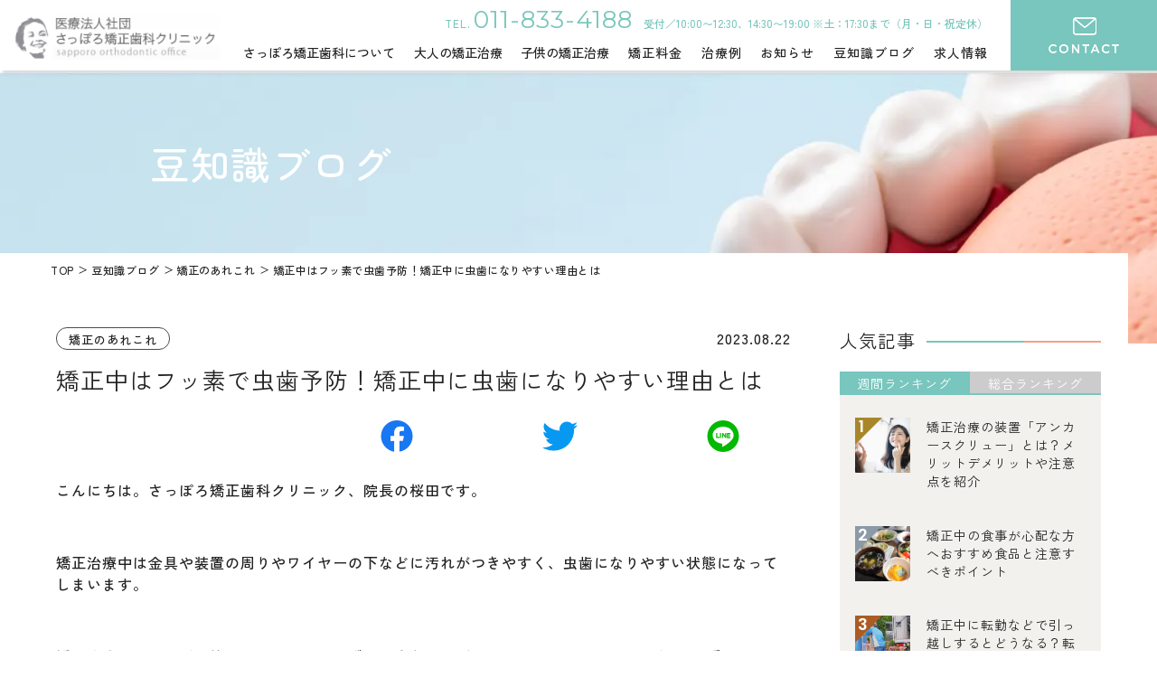

--- FILE ---
content_type: text/html; charset=UTF-8
request_url: https://www.hanarabi418.com/blog/knowledge/fluoride-during-correction.php
body_size: 14457
content:
<!DOCTYPE html>
<html lang="ja">
<head>
<!-- Google Tag Manager -->
<script>(function(w,d,s,l,i){w[l]=w[l]||[];w[l].push({'gtm.start':
new Date().getTime(),event:'gtm.js'});var f=d.getElementsByTagName(s)[0],
j=d.createElement(s),dl=l!='dataLayer'?'&l='+l:'';j.async=true;j.src=
'https://www.googletagmanager.com/gtm.js?id='+i+dl;f.parentNode.insertBefore(j,f);
})(window,document,'script','dataLayer','GTM-WVG9DXC');</script>
<!-- End Google Tag Manager -->
<meta charset="UTF-8">
<title>矯正中はフッ素で虫歯予防！矯正中に虫歯になりやすい理由とは｜歯科矯正の知識・お悩み解決ブログ｜さっぽろ矯正歯科クリニック</title>
<meta name="description" content="">
<link rel="canonical" href="https://www.hanarabi418.com/blog/knowledge/fluoride-during-correction.php">
<!-- ogp -->
<meta property="og:title" content="矯正中はフッ素で虫歯予防！矯正中に虫歯になりやすい理由とは｜歯科矯正の知識・お悩み解決ブログ｜さっぽろ矯正歯科クリニック">
<meta property="og:type" content="article">
<meta property="og:url" content="https://www.hanarabi418.com/blog/knowledge/fluoride-during-correction.php">
<meta property="og:image" content="https://www.hanarabi418.com/blog/knowledge/fluoride-during-correction.phpshared/img/OGP.jpg">
<meta property="og:site_name" content="さっぽろ矯正歯科クリニック">
<!-- / ogp -->
<meta http-equiv="X-UA-Compatible" content="IE=edge">
<meta name="viewport" content="width=device-width,initial-scale=1.0">
<meta name="format-detection" content="telephone=no">
<link href="https://www.hanarabi418.com/shared/img/favicon.ico" rel="shortcut icon">
<link href="" rel="apple-touch-icon">
<!-- common -->
<link href="https://www.hanarabi418.com/shared/css/base.css" rel="stylesheet" type="text/css" media="all">
<link href="https://www.hanarabi418.com/shared/css/template.css" rel="stylesheet" type="text/css" media="all">
<!--[if lt IE 9]>
  <script src="https://www.hanarabi418.com/shared/js/html5shiv.min.js"></script>
  <script src="https://www.hanarabi418.com/shared/js/respond.min.js"></script>
<![endif]-->
<script src="https://www.hanarabi418.com/shared/js/jquery-2.1.4.min.js"></script>
<script src="https://www.hanarabi418.com/shared/js/jquery.matchHeight.js"></script>
<!--<script src="https://www.hanarabi418.com/shared/js/fitie.js"></script>-->
<!--<![endif]-->
<link rel="preconnect" href="https://fonts.googleapis.com">
<link rel="preconnect" href="https://fonts.gstatic.com" crossorigin>
<link href="https://fonts.googleapis.com/css2?family=Zen+Kaku+Gothic+New:wght@300;400;500;700;900&display=swap" rel="stylesheet">
<link href="https://fonts.googleapis.com/css2?family=Montserrat:wght@100;200;300;400;500;600;700;800;900&display=swap" rel="stylesheet">
<link href="https://fonts.googleapis.com/css2?family=Zen+Maru+Gothic:wght@300;400;500;700;900&display=swap" rel="stylesheet">
<script src="https://www.hanarabi418.com/shared/js/ga.js"></script>
<!-- / common -->

<!-- local -->
<link href="https://www.hanarabi418.com/shared/css/page.css" rel="stylesheet" type="text/css" media="all">
<link href="https://www.hanarabi418.com/shared/css/blog.css" rel="stylesheet" type="text/css" media="all">
<link href="https://www.hanarabi418.com/shared/css/blog_template.css" rel="stylesheet" type="text/css" media="all">
<!-- / local -->

<meta name='robots' content='max-image-preview:large' />
<link rel='stylesheet' id='classic-theme-styles-css' href='https://www.hanarabi418.com/manage/wp-includes/css/classic-themes.min.css?ver=6.2.8' type='text/css' media='all' />
<style id='global-styles-inline-css' type='text/css'>
body{--wp--preset--color--black: #000000;--wp--preset--color--cyan-bluish-gray: #abb8c3;--wp--preset--color--white: #ffffff;--wp--preset--color--pale-pink: #f78da7;--wp--preset--color--vivid-red: #cf2e2e;--wp--preset--color--luminous-vivid-orange: #ff6900;--wp--preset--color--luminous-vivid-amber: #fcb900;--wp--preset--color--light-green-cyan: #7bdcb5;--wp--preset--color--vivid-green-cyan: #00d084;--wp--preset--color--pale-cyan-blue: #8ed1fc;--wp--preset--color--vivid-cyan-blue: #0693e3;--wp--preset--color--vivid-purple: #9b51e0;--wp--preset--gradient--vivid-cyan-blue-to-vivid-purple: linear-gradient(135deg,rgba(6,147,227,1) 0%,rgb(155,81,224) 100%);--wp--preset--gradient--light-green-cyan-to-vivid-green-cyan: linear-gradient(135deg,rgb(122,220,180) 0%,rgb(0,208,130) 100%);--wp--preset--gradient--luminous-vivid-amber-to-luminous-vivid-orange: linear-gradient(135deg,rgba(252,185,0,1) 0%,rgba(255,105,0,1) 100%);--wp--preset--gradient--luminous-vivid-orange-to-vivid-red: linear-gradient(135deg,rgba(255,105,0,1) 0%,rgb(207,46,46) 100%);--wp--preset--gradient--very-light-gray-to-cyan-bluish-gray: linear-gradient(135deg,rgb(238,238,238) 0%,rgb(169,184,195) 100%);--wp--preset--gradient--cool-to-warm-spectrum: linear-gradient(135deg,rgb(74,234,220) 0%,rgb(151,120,209) 20%,rgb(207,42,186) 40%,rgb(238,44,130) 60%,rgb(251,105,98) 80%,rgb(254,248,76) 100%);--wp--preset--gradient--blush-light-purple: linear-gradient(135deg,rgb(255,206,236) 0%,rgb(152,150,240) 100%);--wp--preset--gradient--blush-bordeaux: linear-gradient(135deg,rgb(254,205,165) 0%,rgb(254,45,45) 50%,rgb(107,0,62) 100%);--wp--preset--gradient--luminous-dusk: linear-gradient(135deg,rgb(255,203,112) 0%,rgb(199,81,192) 50%,rgb(65,88,208) 100%);--wp--preset--gradient--pale-ocean: linear-gradient(135deg,rgb(255,245,203) 0%,rgb(182,227,212) 50%,rgb(51,167,181) 100%);--wp--preset--gradient--electric-grass: linear-gradient(135deg,rgb(202,248,128) 0%,rgb(113,206,126) 100%);--wp--preset--gradient--midnight: linear-gradient(135deg,rgb(2,3,129) 0%,rgb(40,116,252) 100%);--wp--preset--duotone--dark-grayscale: url('#wp-duotone-dark-grayscale');--wp--preset--duotone--grayscale: url('#wp-duotone-grayscale');--wp--preset--duotone--purple-yellow: url('#wp-duotone-purple-yellow');--wp--preset--duotone--blue-red: url('#wp-duotone-blue-red');--wp--preset--duotone--midnight: url('#wp-duotone-midnight');--wp--preset--duotone--magenta-yellow: url('#wp-duotone-magenta-yellow');--wp--preset--duotone--purple-green: url('#wp-duotone-purple-green');--wp--preset--duotone--blue-orange: url('#wp-duotone-blue-orange');--wp--preset--font-size--small: 13px;--wp--preset--font-size--medium: 20px;--wp--preset--font-size--large: 36px;--wp--preset--font-size--x-large: 42px;--wp--preset--spacing--20: 0.44rem;--wp--preset--spacing--30: 0.67rem;--wp--preset--spacing--40: 1rem;--wp--preset--spacing--50: 1.5rem;--wp--preset--spacing--60: 2.25rem;--wp--preset--spacing--70: 3.38rem;--wp--preset--spacing--80: 5.06rem;--wp--preset--shadow--natural: 6px 6px 9px rgba(0, 0, 0, 0.2);--wp--preset--shadow--deep: 12px 12px 50px rgba(0, 0, 0, 0.4);--wp--preset--shadow--sharp: 6px 6px 0px rgba(0, 0, 0, 0.2);--wp--preset--shadow--outlined: 6px 6px 0px -3px rgba(255, 255, 255, 1), 6px 6px rgba(0, 0, 0, 1);--wp--preset--shadow--crisp: 6px 6px 0px rgba(0, 0, 0, 1);}:where(.is-layout-flex){gap: 0.5em;}body .is-layout-flow > .alignleft{float: left;margin-inline-start: 0;margin-inline-end: 2em;}body .is-layout-flow > .alignright{float: right;margin-inline-start: 2em;margin-inline-end: 0;}body .is-layout-flow > .aligncenter{margin-left: auto !important;margin-right: auto !important;}body .is-layout-constrained > .alignleft{float: left;margin-inline-start: 0;margin-inline-end: 2em;}body .is-layout-constrained > .alignright{float: right;margin-inline-start: 2em;margin-inline-end: 0;}body .is-layout-constrained > .aligncenter{margin-left: auto !important;margin-right: auto !important;}body .is-layout-constrained > :where(:not(.alignleft):not(.alignright):not(.alignfull)){max-width: var(--wp--style--global--content-size);margin-left: auto !important;margin-right: auto !important;}body .is-layout-constrained > .alignwide{max-width: var(--wp--style--global--wide-size);}body .is-layout-flex{display: flex;}body .is-layout-flex{flex-wrap: wrap;align-items: center;}body .is-layout-flex > *{margin: 0;}:where(.wp-block-columns.is-layout-flex){gap: 2em;}.has-black-color{color: var(--wp--preset--color--black) !important;}.has-cyan-bluish-gray-color{color: var(--wp--preset--color--cyan-bluish-gray) !important;}.has-white-color{color: var(--wp--preset--color--white) !important;}.has-pale-pink-color{color: var(--wp--preset--color--pale-pink) !important;}.has-vivid-red-color{color: var(--wp--preset--color--vivid-red) !important;}.has-luminous-vivid-orange-color{color: var(--wp--preset--color--luminous-vivid-orange) !important;}.has-luminous-vivid-amber-color{color: var(--wp--preset--color--luminous-vivid-amber) !important;}.has-light-green-cyan-color{color: var(--wp--preset--color--light-green-cyan) !important;}.has-vivid-green-cyan-color{color: var(--wp--preset--color--vivid-green-cyan) !important;}.has-pale-cyan-blue-color{color: var(--wp--preset--color--pale-cyan-blue) !important;}.has-vivid-cyan-blue-color{color: var(--wp--preset--color--vivid-cyan-blue) !important;}.has-vivid-purple-color{color: var(--wp--preset--color--vivid-purple) !important;}.has-black-background-color{background-color: var(--wp--preset--color--black) !important;}.has-cyan-bluish-gray-background-color{background-color: var(--wp--preset--color--cyan-bluish-gray) !important;}.has-white-background-color{background-color: var(--wp--preset--color--white) !important;}.has-pale-pink-background-color{background-color: var(--wp--preset--color--pale-pink) !important;}.has-vivid-red-background-color{background-color: var(--wp--preset--color--vivid-red) !important;}.has-luminous-vivid-orange-background-color{background-color: var(--wp--preset--color--luminous-vivid-orange) !important;}.has-luminous-vivid-amber-background-color{background-color: var(--wp--preset--color--luminous-vivid-amber) !important;}.has-light-green-cyan-background-color{background-color: var(--wp--preset--color--light-green-cyan) !important;}.has-vivid-green-cyan-background-color{background-color: var(--wp--preset--color--vivid-green-cyan) !important;}.has-pale-cyan-blue-background-color{background-color: var(--wp--preset--color--pale-cyan-blue) !important;}.has-vivid-cyan-blue-background-color{background-color: var(--wp--preset--color--vivid-cyan-blue) !important;}.has-vivid-purple-background-color{background-color: var(--wp--preset--color--vivid-purple) !important;}.has-black-border-color{border-color: var(--wp--preset--color--black) !important;}.has-cyan-bluish-gray-border-color{border-color: var(--wp--preset--color--cyan-bluish-gray) !important;}.has-white-border-color{border-color: var(--wp--preset--color--white) !important;}.has-pale-pink-border-color{border-color: var(--wp--preset--color--pale-pink) !important;}.has-vivid-red-border-color{border-color: var(--wp--preset--color--vivid-red) !important;}.has-luminous-vivid-orange-border-color{border-color: var(--wp--preset--color--luminous-vivid-orange) !important;}.has-luminous-vivid-amber-border-color{border-color: var(--wp--preset--color--luminous-vivid-amber) !important;}.has-light-green-cyan-border-color{border-color: var(--wp--preset--color--light-green-cyan) !important;}.has-vivid-green-cyan-border-color{border-color: var(--wp--preset--color--vivid-green-cyan) !important;}.has-pale-cyan-blue-border-color{border-color: var(--wp--preset--color--pale-cyan-blue) !important;}.has-vivid-cyan-blue-border-color{border-color: var(--wp--preset--color--vivid-cyan-blue) !important;}.has-vivid-purple-border-color{border-color: var(--wp--preset--color--vivid-purple) !important;}.has-vivid-cyan-blue-to-vivid-purple-gradient-background{background: var(--wp--preset--gradient--vivid-cyan-blue-to-vivid-purple) !important;}.has-light-green-cyan-to-vivid-green-cyan-gradient-background{background: var(--wp--preset--gradient--light-green-cyan-to-vivid-green-cyan) !important;}.has-luminous-vivid-amber-to-luminous-vivid-orange-gradient-background{background: var(--wp--preset--gradient--luminous-vivid-amber-to-luminous-vivid-orange) !important;}.has-luminous-vivid-orange-to-vivid-red-gradient-background{background: var(--wp--preset--gradient--luminous-vivid-orange-to-vivid-red) !important;}.has-very-light-gray-to-cyan-bluish-gray-gradient-background{background: var(--wp--preset--gradient--very-light-gray-to-cyan-bluish-gray) !important;}.has-cool-to-warm-spectrum-gradient-background{background: var(--wp--preset--gradient--cool-to-warm-spectrum) !important;}.has-blush-light-purple-gradient-background{background: var(--wp--preset--gradient--blush-light-purple) !important;}.has-blush-bordeaux-gradient-background{background: var(--wp--preset--gradient--blush-bordeaux) !important;}.has-luminous-dusk-gradient-background{background: var(--wp--preset--gradient--luminous-dusk) !important;}.has-pale-ocean-gradient-background{background: var(--wp--preset--gradient--pale-ocean) !important;}.has-electric-grass-gradient-background{background: var(--wp--preset--gradient--electric-grass) !important;}.has-midnight-gradient-background{background: var(--wp--preset--gradient--midnight) !important;}.has-small-font-size{font-size: var(--wp--preset--font-size--small) !important;}.has-medium-font-size{font-size: var(--wp--preset--font-size--medium) !important;}.has-large-font-size{font-size: var(--wp--preset--font-size--large) !important;}.has-x-large-font-size{font-size: var(--wp--preset--font-size--x-large) !important;}
.wp-block-navigation a:where(:not(.wp-element-button)){color: inherit;}
:where(.wp-block-columns.is-layout-flex){gap: 2em;}
.wp-block-pullquote{font-size: 1.5em;line-height: 1.6;}
</style>
<link rel='stylesheet' id='toc-screen-css' href='https://www.hanarabi418.com/manage/wp-content/plugins/table-of-contents-plus/screen.min.css?ver=2309' type='text/css' media='all' />
<link rel='stylesheet' id='wordpress-popular-posts-css-css' href='https://www.hanarabi418.com/manage/wp-content/plugins/wordpress-popular-posts/assets/css/wpp.css?ver=5.4.2' type='text/css' media='all' />
<script type='application/json' id='wpp-json'>
{"sampling_active":0,"sampling_rate":100,"ajax_url":"https:\/\/www.hanarabi418.com\/wp-json\/wordpress-popular-posts\/v1\/popular-posts","api_url":"https:\/\/www.hanarabi418.com\/wp-json\/wordpress-popular-posts","ID":547,"token":"4f1a493110","lang":0,"debug":0}
</script>
<script type='text/javascript' src='https://www.hanarabi418.com/manage/wp-content/plugins/wordpress-popular-posts/assets/js/wpp.min.js?ver=5.4.2' id='wpp-js-js'></script>
<link rel="https://api.w.org/" href="https://www.hanarabi418.com/wp-json/" /><link rel="alternate" type="application/json" href="https://www.hanarabi418.com/wp-json/wp/v2/blog/547" /><link rel='shortlink' href='https://www.hanarabi418.com/?p=547' />
<link rel="alternate" type="application/json+oembed" href="https://www.hanarabi418.com/wp-json/oembed/1.0/embed?url=https%3A%2F%2Fwww.hanarabi418.com%2Fblog%2Fknowledge%2Ffluoride-during-correction.php" />
<link rel="alternate" type="text/xml+oembed" href="https://www.hanarabi418.com/wp-json/oembed/1.0/embed?url=https%3A%2F%2Fwww.hanarabi418.com%2Fblog%2Fknowledge%2Ffluoride-during-correction.php&#038;format=xml" />
        <style>
            @-webkit-keyframes bgslide {
                from {
                    background-position-x: 0;
                }
                to {
                    background-position-x: -200%;
                }
            }

            @keyframes bgslide {
                    from {
                        background-position-x: 0;
                    }
                    to {
                        background-position-x: -200%;
                    }
            }

            .wpp-widget-placeholder {
                margin: 0 auto;
                width: 60px;
                height: 3px;
                background: #dd3737;
                background: -webkit-gradient(linear, left top, right top, from(#dd3737), color-stop(10%, #571313), to(#dd3737));
                background: linear-gradient(90deg, #dd3737 0%, #571313 10%, #dd3737 100%);
                background-size: 200% auto;
                border-radius: 3px;
                -webkit-animation: bgslide 1s infinite linear;
                animation: bgslide 1s infinite linear;
            }
        </style>
        
</head>

<body id="body"  itemscope itemtype="http://schema.org/WebPage">
<!-- Google Tag Manager (noscript) -->
<noscript><iframe src="https://www.googletagmanager.com/ns.html?id=GTM-WVG9DXC"
height="0" width="0" style="display:none;visibility:hidden"></iframe></noscript>
<!-- End Google Tag Manager (noscript) -->
<header>
	<div class="head_contents">
		<div class="logo">
			<a href="https://www.hanarabi418.com/"><img src="https://www.hanarabi418.com/shared/img/icon/logo.webp" alt="さっぽろ矯正歯科" width="32" height="32"></a>
		</div>
		<div class="btn_menu">
			<div class="menu-trigger">
				<span></span>
				<span></span>
				<span></span>
			</div>
		</div>
		<div class="menu_area">
			<div class="hmenu-box">
				<div class="hmenu-in-box">
				<div id="sp-menu">
	<ul>
		<li><span>さっぽろ矯正歯科について</span>
			<ul class="sub">
				<li><a href="https://www.hanarabi418.com/clinic/">さっぽろ矯正歯科について</a></li>
				<li><a href="https://www.hanarabi418.com/clinic/safety.php">治療のこだわり・安心</a></li>
				<li><a href="https://www.hanarabi418.com/clinic/doctor.php">院長紹介</a></li>
				<li><a href="https://www.hanarabi418.com/clinic/staff.php">スタッフ紹介</a></li>
				<li><a href="https://www.hanarabi418.com/clinic/schedule.php">月間スケジュール</a></li>
			</ul>
		</li>
		
		<li><span>大人の矯正治療</span>
			<ul class="sub">
				<li><a href="https://www.hanarabi418.com/orthodontic/">大人の矯正治療</a></li>
				<li><a href="https://www.hanarabi418.com/orthodontic/flow.php">大人の矯正の流れ</a></li>
				<li><a href="https://www.hanarabi418.com/orthodontic/fee.php">大人の矯正料金</a></li>
				<li><a href="https://www.hanarabi418.com/orthodontic/surgical.php">外科的矯正治療</a></li>
				<li><a href="https://www.hanarabi418.com/orthodontic/parts.php">部分矯正</a></li>
				<li><a href="https://www.hanarabi418.com/orthodontic/faq.php">よくあるご質問</a></li>
			</ul>
		</li>
			
		<li><span>子供の矯正治療</span>
			<ul class="sub">
				<li><a href="https://www.hanarabi418.com/children-orthodontic/">子供の矯正治療</a></li>
				<li><a href="https://www.hanarabi418.com/children-orthodontic/risk.php">子供の早期治療のリスクについて</a></li>
				<li><a href="https://www.hanarabi418.com/children-orthodontic/flow.php">子供の矯正の流れ</a></li>
				<li><a href="https://www.hanarabi418.com/children-orthodontic/fee.php">子供の矯正料金</a></li>
				<li><a href="https://www.hanarabi418.com/children-orthodontic/faq.php">よくあるご質問</a></li>
			</ul>
		</li>
		
		<li><a href="https://www.hanarabi418.com/fee/">矯正料金</a></li>

		<li><a href="https://www.hanarabi418.com/case/">治療例</a></li>

		<li><a href="https://www.hanarabi418.com/news/">お知らせ</a></li>

		<li><a href="https://www.hanarabi418.com/blog/">豆知識ブログ</a></li>

		<!-- <li><a href="https://www.hanarabi418.com/clinic/access.php">アクセス</a></li> -->
        
        <li><a href="https://www.hanarabi418.com/recruit/">求人情報</a></li>
		
		<li><span>総合お問い合わせ</span>
			<ul class="sub">
				<li><a href="https://www.hanarabi418.com/inquiry/reservation/">来院予約</a></li>
				<li><a href="https://www.hanarabi418.com/risk.php">子供の早期治療のリスクについて</a></li>
				<li><a href="https://www.hanarabi418.com/inquiry/consult/">ご相談</a></li>
				<li><a href="https://www.hanarabi418.com/inquiry/request/">資料請求</a></li>
				<li><a href="https://www.hanarabi418.com/inquiry/contact/">お問い合わせ</a></li>
				<li><a href="https://www.hanarabi418.com/inquiry/line.php">LINE&#64;でご予約・相談</a></li>
			</ul>
		</li>
	</ul>
</div>				<div class="info-box">
					<div class="tel-box">TEL.<span class="tel-link">011-833-4188</span><span class="uketsuke">受付／10:00〜12:30、14:30〜19:00 <span class="in_sup">※土：17:30まで（月・日・祝定休）</span></span></div>
					<a class="search_link" href="https://maps.app.goo.gl/2eu8kwB5LWWDfb6TA" target="_blank">Google Map</a>
				</div>
				<ul class="f_menu">
					<li><span class="na">さっぽろ矯正歯科について</span>
						<!---->
						<nav>
							<div class="nav_menu">
							<div class="nav_flex">
								<div class="title_box">
									<b>ORTHODONTIC<br>TREATMENT</b>
									<span class="title">さっぽろ矯正歯科<br>について</span>
									<span class="more"><a href="https://www.hanarabi418.com/clinic/">詳細はこちら</a></span>
								</div>
								<div class="nav_list">
								<ul>
									<li><a href="https://www.hanarabi418.com/clinic/safety.php">
										<span class="img"><img src="https://www.hanarabi418.com/shared/img/mega/clinic_safety.webp" alt="" width="32" height="32" class="cover"><img src="https://www.hanarabi418.com/shared/img/parts/thum_nav_menu.webp" alt="" width="32" height="32">
										</span>
										<span class="text">治療のこだわり・安心</span>
										</a>
									</li>
									<li><a href="https://www.hanarabi418.com/clinic/doctor.php">
										<span class="img"><img src="https://www.hanarabi418.com/shared/img/mega/clinic_doctor.webp" alt="" width="32" height="32" class="cover"><img src="https://www.hanarabi418.com/shared/img/parts/thum_nav_menu.webp" alt="" width="32" height="32">
										</span>
										<span class="text">院長紹介</span>
										</a>
									</li>
									<li><a href="https://www.hanarabi418.com/clinic/staff.php">
										<span class="img"><img src="https://www.hanarabi418.com/shared/img/mega/clinic_staff.webp" alt="" width="32" height="32" class="cover"><img src="https://www.hanarabi418.com/shared/img/parts/thum_nav_menu.webp" alt="" width="32" height="32">
										</span>
										<span class="text">スタッフ紹介</span>
										</a>
									</li>
									<li><a href="https://www.hanarabi418.com/clinic/access.php">
										<span class="img"><img src="https://www.hanarabi418.com/shared/img/mega/clinic_access.webp" alt="" width="32" height="32" class="cover"><img src="https://www.hanarabi418.com/shared/img/parts/thum_nav_menu.webp" alt="" width="32" height="32">
										</span>
										<span class="text">アクセス</span>
										</a>
									</li>
									<li><a href="https://www.hanarabi418.com/clinic/schedule.php">
										<span class="img"><img src="https://www.hanarabi418.com/shared/img/mega/clinic_schedule.webp" alt="" width="32" height="32" class="cover"><img src="https://www.hanarabi418.com/shared/img/parts/thum_nav_menu.webp" alt="" width="32" height="32">
										</span>
										<span class="text">月間スケジュール</span>
										</a>
									</li>
								</ul>
								</div>
							</div>
							</div>
						</nav>
						<!--/-->
					</li>
					<li><span class="na">大人の矯正治療</span>
						<!---->
						<nav>
							<div class="nav_menu">
							<div class="nav_flex">
								<div class="title_box">
									<b>ORTHODONTIC<br>TREATMENT<br>FOR ADULT</b>
									<span class="title">大人の矯正治療</span>
									<span class="more"><a href="https://www.hanarabi418.com/orthodontic/">詳細はこちら</a></span>
								</div>
								<div class="nav_list">
								<ul>
									<li><a href="https://www.hanarabi418.com/orthodontic/flow.php">
										<span class="img"><img src="https://www.hanarabi418.com/shared/img/mega/orthodontic_flow.webp" alt="" width="32" height="32" class="cover"><img src="https://www.hanarabi418.com/shared/img/parts/thum_nav_menu.webp" alt="" width="32" height="32">
										</span>
										<span class="text">大人の矯正の流れ</span>
										</a>
									</li>
									<li><a href="https://www.hanarabi418.com/orthodontic/fee.php">
										<span class="img"><img src="https://www.hanarabi418.com/shared/img/mega/orthodontic_fee.webp" alt="" width="32" height="32" class="cover"><img src="https://www.hanarabi418.com/shared/img/parts/thum_nav_menu.webp" alt="" width="32" height="32">
										</span>
										<span class="text">大人の矯正料金</span>
										</a>
									</li>
									<li><a href="https://www.hanarabi418.com/orthodontic/surgical.php">
										<span class="img"><img src="https://www.hanarabi418.com/shared/img/mega/orthodontic_surgical.webp" alt="" width="32" height="32" class="cover"><img src="https://www.hanarabi418.com/shared/img/parts/thum_nav_menu.webp" alt="" width="32" height="32">
										</span>
										<span class="text">外科的矯正治療</span>
										</a>
									</li>
									<li><a href="https://www.hanarabi418.com/orthodontic/parts.php">
										<span class="img"><img src="https://www.hanarabi418.com/shared/img/mega/orthodontic_parts.webp" alt="" width="32" height="32" class="cover"><img src="https://www.hanarabi418.com/shared/img/parts/thum_nav_menu.webp" alt="" width="32" height="32">
										</span>
										<span class="text">部分矯正</span>
										</a>
									</li>
									<li><a href="https://www.hanarabi418.com/orthodontic/faq.php">
										<span class="img"><img src="https://www.hanarabi418.com/shared/img/mega/orthodontic_faq.webp" alt="" width="32" height="32" class="cover"><img src="https://www.hanarabi418.com/shared/img/parts/thum_nav_menu.webp" alt="" width="32" height="32">
										</span>
										<span class="text">よくあるご質問</span>
										</a>
									</li>
								</ul>
								</div>
							</div>
							</div>
						</nav>
						<!--/-->
					</li>
					<li><span class="na">子供の矯正治療</span>
						<!---->
						<nav>
							<div class="nav_menu">
							<div class="nav_flex">
								<div class="title_box">
									<b>ORTHODONTIC<br>TREATMENT<br>FOR CHILDREN</b>
									<span class="title">子供の矯正治療</span>
									<span class="more"><a href="https://www.hanarabi418.com/children-orthodontic/">詳細はこちら</a></span>
								</div>
								<div class="nav_list">
								<ul>
									<li><a href="https://www.hanarabi418.com/children-orthodontic/risk.php">
										<span class="img"><img src="https://www.hanarabi418.com/shared/img/mega/children_risk.webp" alt="" width="32" height="32" class="cover"><img src="https://www.hanarabi418.com/shared/img/parts/thum_nav_menu.webp" alt="" width="32" height="32">
										</span>
										<span class="text">子供の早期治療のリスクについて</span>
										</a>
									</li>
									<li><a href="https://www.hanarabi418.com/children-orthodontic/flow.php">
										<span class="img"><img src="https://www.hanarabi418.com/shared/img/mega/children_flow.webp" alt="" width="32" height="32" class="cover"><img src="https://www.hanarabi418.com/shared/img/parts/thum_nav_menu.webp" alt="" width="32" height="32">
										</span>
										<span class="text">子供の矯正の流れ</span>
										</a>
									</li>
									<li><a href="https://www.hanarabi418.com/children-orthodontic/fee.php">
										<span class="img"><img src="https://www.hanarabi418.com/shared/img/mega/children_fee.webp" alt="" width="32" height="32" class="cover"><img src="https://www.hanarabi418.com/shared/img/parts/thum_nav_menu.webp" alt="" width="32" height="32">
										</span>
										<span class="text">子供の矯正料金</span>
										</a>
									</li>
									<li><a href="https://www.hanarabi418.com/children-orthodontic/faq.php">
										<span class="img"><img src="https://www.hanarabi418.com/shared/img/mega/children_faq.webp" alt="" width="32" height="32" class="cover"><img src="https://www.hanarabi418.com/shared/img/parts/thum_nav_menu.webp" alt="" width="32" height="32">
										</span>
										<span class="text">よくあるご質問</span>
										</a>
									</li>
								</ul>
								</div>
							</div>
							</div>
						</nav>
						<!--/-->
					</li>
					<li><a href="https://www.hanarabi418.com/fee/"><span>矯正料金</span></a></li>
					<li><a href="https://www.hanarabi418.com/case/"><span>治療例</span></a></li>
					<li><a href="https://www.hanarabi418.com/news/"><span>お知らせ</span></a></li>
					<li><a href="https://www.hanarabi418.com/blog/"><span>豆知識ブログ</span></a></li>
					<!-- <li><a href="https://www.hanarabi418.com/clinic/access.php"><span>アクセス</span></a></li> -->
                    <li><a href="https://www.hanarabi418.com/recruit/"><span>求人情報</span></a></li>
				</ul>
				</div>
			</div>
			<div class="contact_btn"><a href="https://www.hanarabi418.com/inquiry/"></a></div>
		</div>
	</div>
	<!--./head_contents-->
</header>
<div class="header_height"></div>	
<div id="contents" class="blog_page"> 
	<div class="page_head">
		<div class="h1_title_area">
			<h1 class="h1_title"><span class="w">豆知識ブログ</span></h1>
		</div>
	</div>
	<div id="page_cont_area" class="blog_cont">
		<div class="lean-side">
			<div class="pankuzu_area">
				<div class="pankuzu" itemscope itemtype="https://schema.org/BreadcrumbList">
					<div class="inbox">
						<ul>
							<li itemprop="itemListElement" itemscope itemtype="https://schema.org/ListItem"> <a itemprop="item" href="https://www.hanarabi418.com/">TOP</a>
								<meta itemprop="position" content="1">
							</li>
							<li itemprop="itemListElement" itemscope itemtype="https://schema.org/ListItem">
								<a itemprop="item" href="https://www.hanarabi418.com/blog/"><span itemprop="name">豆知識ブログ</span></a>
								<meta itemprop="position" content="2" />
							</li>
							<li itemprop="itemListElement" itemscope itemtype="https://schema.org/ListItem">
								<a itemprop="item" href="https://www.hanarabi418.com/blog/knowledge/"><span itemprop="name">矯正のあれこれ</span></a>
								<meta itemprop="position" content="3" />
							</li>
							<li itemprop="itemListElement" itemscope itemtype="https://schema.org/ListItem">
								<span itemprop="name">矯正中はフッ素で虫歯予防！矯正中に虫歯になりやすい理由とは</span>
								<meta itemprop="position" content="4" />
							</li>
						</ul>
					</div>
				</div>
			</div>


			<section class="side_pd w88 sp_section_s recommend_area page_cont2">

				<div class="blog_list_area">
					<div class="blog_main">
						<article>

							<div class="blog_page_top">
								<p class="blog_cate">矯正のあれこれ</p>
								<p class="blog_date">2023.08.22</p>
								<h1>矯正中はフッ素で虫歯予防！矯正中に虫歯になりやすい理由とは</h1>
								<div class="sns">
									<p><a href="https://www.facebook.com/share.php?u=https://www.hanarabi418.com/blog/knowledge/fluoride-during-correction.php" rel="nofollow" target="_blank"><img src="https://www.hanarabi418.com/shared/img/blog/icon_facebook.svg" alt="facebook"></a></p>
									<p><a href="https://twitter.com/share?url=https://www.hanarabi418.com/blog/knowledge/fluoride-during-correction.php" rel="nofollow" target="_blank"><img src="https://www.hanarabi418.com/shared/img/blog/icon_twitter.svg" alt="twitter"></a></p>
									<p><a href="https://social-plugins.line.me/lineit/share?url=https%3A%2F%2Fwww.hanarabi418.com%2Fblog%2Fknowledge%2Ffluoride-during-correction.php" target="_blank"><img src="https://www.hanarabi418.com/shared/img/blog/icon_line.svg" alt="line"></a></p>
								</div>
							</div>

							<div class="blog_text">
<p>こんにちは。さっぽろ矯正歯科クリニック、院長の桜田です。</p>
<p>&nbsp;</p>
<p>矯正治療中は金具や装置の周りやワイヤーの下などに汚れがつきやすく、虫歯になりやすい状態になってしまいます。</p>
<p>&nbsp;</p>
<p>矯正治療をスムーズに終えるためにも、まずは歯磨きで歯ブラシをしっかり当てるというのが1番大切です。</p>
<p>さらに、プラスのアプローチとして虫歯予防に特化した歯磨き粉などのケア製品を使用してもらうと良いでしょう。</p>
<p>&nbsp;</p>
<p>今回はその中でもフッ素について解説。</p>
<p>矯正中は虫歯になりやすい理由や、フッ素の虫歯予防効果、また効果的な使い方についてご紹介していきたいと思います。</p>
<p><a href="https://www.hanarabi418.com/blog/img/woman-undergoing-orthodontics_230905.jpg"><img decoding="async" loading="lazy" alt="woman-undergoing-orthodontics_230905.jpg" src="https://www.hanarabi418.com/blog/assets_c/2023/09/woman-undergoing-orthodontics_230905-thumb-640xauto-356.jpg" width="640" height="426" class="mt-image-center" style="text-align: center; display: block; margin: 0 auto 20px;" /></a></p>
<p>&nbsp;</p>
<p>&nbsp;</p>
<div id="toc_container" class="no_bullets"><p class="toc_title">目次</p><ul class="toc_list"><li><a href="#i"><span class="toc_number toc_depth_1">1</span> 矯正中に虫歯になりやすい原因とは？</a></li><li><a href="#i-2"><span class="toc_number toc_depth_1">2</span> 矯正中の虫歯対策方法とは？フッ素の効果を紹介！</a></li><li><a href="#i-3"><span class="toc_number toc_depth_1">3</span> まとめ</a></li></ul></div>
<h2><span id="i">矯正中に虫歯になりやすい原因とは？</span></h2>
<p>矯正治療中に虫歯になりやすい理由は、下記のようなものがあります。</p>
<ul>
<li>・金具や装置の周りやワイヤーの下などに汚れがつきやすい</li>
<li>・歯ブラシをうまく当てにくい</li>
<li>・洗浄効果のある唾液が通りにくい</li>
</ul>
<p>&nbsp;</p>
<p>そのため、どうしても治療を始める前よりも虫歯や歯周病などのリスクというのが高まってしまいます。</p>
<p>&nbsp;</p>
<p>虫歯ができてしまうと、矯正治療を一時中断することも。</p>
<p>矯正を一時中断すると、動いていた歯が元の状態に戻り、今までの矯正治療が無駄になってしまうこともあるので、虫歯には注意が必要です。</p>
<p>&nbsp;</p>
<p>&nbsp;</p>
<h2><span id="i-2">矯正中の虫歯対策方法とは？フッ素の効果を紹介！</span></h2>
<p><a href="https://www.hanarabi418.com/blog/assets_c/2023/09/toothbrush_230905-thumb-640xauto-357.jpg"><img decoding="async" loading="lazy" alt="toothbrush_230905.jpgのサムネイル画像" src="https://www.hanarabi418.com/blog/assets_c/2023/09/toothbrush_230905-thumb-640xauto-357-thumb-640x426-361.jpg" width="640" height="426" class="mt-image-center" style="text-align: center; display: block; margin: 0 auto 20px;" /></a></p>
<p>矯正治療中は虫歯にならないように注意が必要です。</p>
<p>歯科医院でフッ素を塗布することや、歯磨きの仕方を注意することで虫歯予防をすることができますよ。</p>
<p>&nbsp;</p>
<h3>フッ素塗布で虫歯予防</h3>
<h4>フッ素とは？</h4>
<p>一般的にもCMなどで虫歯予防として知られているフッ素ですが、なぜフッ素が虫歯予防になるのかまでは知っている方は少ないと思います。</p>
<p>&nbsp;</p>
<p>まず「フッ素」というものが何かというと、鉄やカルシウムなどと同じ栄養素（ミネラル）のひとつです。</p>
<p>&nbsp;</p>
<p>自然界では海草やお茶の葉にも含まれています。</p>
<p>骨や歯を作ったり、それらを健康に保つために必要不可欠なものなのです。</p>
<p>&nbsp;</p>
<p>しかし、歯の健康を維持する量を食べ物や飲み物で補うのは難しいとされています。</p>
<p>そのため歯磨き粉などの補助製品で積極的に取り入れていくことが必要になります。</p>
<p>&nbsp;</p>
<h3>フッ素の虫歯予防効果</h3>
<p aria-level="1">
<h4>1.虫歯菌の働きを弱める</h4>
<p>&nbsp;</p>
<p>お口の中の虫歯菌は、飲食物に含まれる糖分から酸をつくり出します。</p>
<p>その酸が歯を溶かすことで穴があき、虫歯になってしまいます。</p>
<p>フッ素には、この虫歯菌の働きを抑制し、歯を溶かしてしまう酸の量を抑える働きがあります。</p>
<p>&nbsp;</p>
<p aria-level="1">
<h4>2.「再石灰化」を促す</h4>
<p>&nbsp;</p>
<p>フッ素には歯の「再石灰化」を促す作用があります。歯の表面は、食事の際に脱灰（だっかい）し、再石灰化により元に戻るという働きをくり返しています。</p>
<p>脱灰すると歯の成分が溶け出した状態になり、再石灰化が遅いと虫歯になりやすくなってしまいます。</p>
<p>&nbsp;</p>
<p>フッ素は、唾液中に溶け出しているミネラルが歯に沈着するのを促すことで、再石灰化を助けます。</p>
<p>&nbsp;</p>
<p aria-level="1">
<h4>3.歯質を強化する</h4>
<p>&nbsp;</p>
<p>歯は主に「ハイドロキシアパタイト」という物質でつくられています。</p>
<p>この物質は酸に弱く、酸に触れることで歯にとって大切なミネラルが溶け出してしまいます。</p>
<p>フッ素はハイドロキシアパタイトを、「フルオロアパタイト」という酸に強い結晶につくり変えてくれます。</p>
<p>&nbsp;</p>
<p>これにより歯の表面が酸に強くなるため、虫歯リスクの軽減が期待できます。</p>
<p>これを「歯質強化」といいます。</p>
<p><img decoding="async" loading="lazy" alt="tooth-decay-risk_230905.jpg" src="https://www.hanarabi418.com/blog/img/tooth-decay-risk_230905.jpg" width="400" height="284" class="mt-image-center" style="text-align: center; display: block; margin: 0 auto 20px;" /></p>
<p>歯磨き粉や洗口液にフッ素が含まれているものが最近では多く見受けられます。</p>
<p>そういったものを活用しながら、ホームケアをしていきましょう！</p>
<p>&nbsp;</p>
<p>さっぽろ矯正歯科のフッ素塗布では、回数券を発行しています。</p>
<p>定期的にフッ素塗布を行うことで、より効果を期待することができます。</p>
<p>&nbsp;</p>
<h3>矯正治療中の歯磨き方法</h3>
<p>ワイヤー矯正中は矯正器具を歯の表面に24時間装着するため、食べ物などが詰まりやすく虫歯や歯周病になるリスクが高いといえます。</p>
<p>&nbsp;</p>
<p>ワイヤー矯正は大きく分けて「表側矯正」「裏側矯正」の2種類が存在し、表側矯正の場合は歯の表面にブラケットを付け、裏側矯正の場合は歯の裏側にブラケットを付けます。</p>
<p>&nbsp;</p>
<p>ワイヤー矯正中の歯磨きポイントについて、以下3つをご紹介します。</p>
<p>★歯間ブラシを使う<br />★磨きにくい部分を意識して磨く<br />★歯磨きグッズを当てる角度を工夫する</p>
<p>&nbsp;</p>
<h4>歯間ブラシを使う</h4>
<p>ワイヤー矯正中は、歯ブラシだけではなく歯間ブラシも利用して歯磨きを行いましょう。</p>
<p>ワイヤー矯正の器具はデコボコしており、歯ブラシだけでは上手く歯を磨くことができないのです。</p>
<p>歯間ブラシなどのグッツを利用することで、より丁寧に食べ残しを取り除くことができるでしょう。</p>
<p>&nbsp;</p>
<p>気矯正治療中に虫歯が進行すると、虫歯の状態によっては歯列矯正を続けることが困難になる可能性があります。</p>
<p>歯列矯正を長期間中断して虫歯の治療を行うこともあるため、丁寧に歯を磨くことが重要なのです。</p>
<p>&nbsp;</p>
<h4>磨きにくい部分を意識して磨く</h4>
<p>ワイヤー矯正中では、ブラケットやワイヤーを歯の表面に装着するため、普段よりもた食べ物が詰まりやすく歯をみがきにくい状態となります。</p>
<p>&nbsp;</p>
<p>そのため、歯を磨きにくい場所などは、特に意識をしてしっかり磨くことが重要です。</p>
<p>特に磨きにくい場所としては、以下の4つが挙げられます。</p>
<ul>
<li>・歯と歯の間</li>
<li>・歯と歯茎の間</li>
<li>・ブラケット周辺</li>
<li>・ワイヤーと歯の間</li>
</ul>
<p>　</p>
<p><strong>歯と歯の間</strong></p>
<p>歯と歯の間は、食べ物が詰まりやすく磨きにくい場所の1つです。普通の歯ブラシでは中々磨きづらいと言えます。</p>
<p>ただでさえ磨きにくい部分なのですが、矯正器具が付いているため普段よりも磨きにくいといえます。</p>
<p>&nbsp;</p>
<p><strong>歯と歯茎の間</strong></p>
<p>歯と歯茎の間は、意識的に磨かなければ食べ残しを取り除きにくい場所です。</p>
<p>ブラシで上手く磨くためには、ブラシを歯に当てる角度などを工夫する必要が」あるでしょう。</p>
<p>丁寧に歯磨きを行うことで、歯周病になる」リスクを抑えることができます。</p>
<p>&nbsp;</p>
<p><strong>ブラケット周辺</strong></p>
<p>ブラケットの周辺は、特に食べ物が詰まりやすい部位です。ブラケットとワイヤーは複雑な構造になっているため、1つ1つブラケットと丁寧にブラッシングする必要があります。</p>
<p>ワイヤー矯正の器具は24時間付け続けるものなので、清潔に保つよう意識しましょう。</p>
<p>&nbsp;</p>
<p><strong>ワイヤーと歯の間</strong></p>
<p>ワイヤーと歯の間は、見えにくい場所ですが食べ物が詰まりやすい部分です。狭い個所のため、歯ブラシでは中々磨きづらいといえます。</p>
<p>タフトブラシやデンタルフロスなどを使用して、ワイヤー周辺を丁寧に磨きましょう。</p>
<p>&nbsp;</p>
<h3>ブラシを当てる角度を工夫する</h3>
<p>ワイヤー矯正中に歯磨きを行う場合は、ブラシを当てる角度を工夫すると上手く食べ残しを取り除くことができます。</p>
<p>&nbsp;</p>
<p>特に以下の場所は、ブラシを当てる角度を45度程度に傾けることで効率的に食べ残しや汚れを落とすことができます。</p>
<ul>
<li>・歯と歯の間</li>
<li>・歯と歯茎の間</li>
<li>・ブラケット周辺</li>
</ul>
<p>&nbsp;</p>
<p><a href="https://www.hanarabi418.com/blog/img/toothbrush-goods_230905.jpg"><img decoding="async" loading="lazy" alt="toothbrush-goods_230905.jpg" src="https://www.hanarabi418.com/blog/assets_c/2023/09/toothbrush-goods_230905-thumb-640xauto-359.jpg" width="640" height="426" class="mt-image-center" style="text-align: center; display: block; margin: 0 auto 20px;" /></a></p>
<p>&nbsp;</p>
<h2><span id="i-3">まとめ</span></h2>
<p>●矯正治療中は、金具や装置の周りに汚れがつきやすく、歯ブラシをうまく当てられない、洗浄効果のある唾液が通りにくいため、虫歯になりやすくなってしまいます。</p>
<p>●フッ素とは、鉄やカルシウムなどと同じ栄養素（ミネラル）のひとつです。</p>
<p>健康的な歯を維持するためには、積極的にフッ素を取り入れることが必要。</p>
<p>さっぽろ矯正歯科のフッ素塗布では、定期的に行うことができる回数券をご用意しています。</p>
<p>&nbsp;</p>
<p>矯正治療に関して不安なことがあれば、さっぽろ矯正歯科クリニックへお気軽に<a href="https://www.hanarabi418.com/inquiry/consult/" style="color: #0000ff; text-decoration: underline;">ご相談</a>ください。</p>
<p>&nbsp;</p>
<p><a href="https://www.hanarabi418.com/inquiry/line.php" style="color: #0000ff; text-decoration: underline;" target="_blank" rel="noopener">LINE@からのご相談</a>も承っております。</p>




							</div>

							<div class="author_box">
								<p>この記事を書いた人</p>
								<div>
									<p class="photo_icon"><img src="https://www.hanarabi418.com/uploads/2023/04/image01-1.jpg" class="ofi" alt=""></p>
									<div>
										<p class="name"><span>さっぽろ矯正歯科 院長<br />
日本歯科専門医機構認定矯正歯科専門医</span>桜田明宏 (Sakurada Akihiro)</p>
										<p><p>噛み合わせや歯並びの異常は、歯周病や顎関節症等の肉体的影響とともに精神的にも影響します。<br />
当院では目立たない矯正治療の提供を目指すなど、患者さんのカラダとココロの両面に配慮した治療を心掛けています。最新の矯正歯科の研鑽に努め、肉体的にも精神的にも健やかな人生を送ることができるような矯正歯科（治療）の提供を目指しています。</p>
<p>著者・論文、所属学会などは<a href="https://www.hanarabi418.com/clinic/staff.php">院長・スタッフ紹介</a>をご覧ください。</p>
</p>
									</div>
								</div>
							</div>

							<div class="sns">
								<p><a href="https://www.facebook.com/share.php?u=https://www.hanarabi418.com/blog/knowledge/fluoride-during-correction.php" rel="nofollow" target="_blank"><img src="https://www.hanarabi418.com/shared/img/blog/icon_facebook.svg" alt="facebook"></a></p>
								<p><a href="https://twitter.com/share?url=https://www.hanarabi418.com/blog/knowledge/fluoride-during-correction.php" rel="nofollow" target="_blank"><img src="https://www.hanarabi418.com/shared/img/blog/icon_twitter.svg" alt="twitter"></a></p>
								<p><a href="https://timeline.line.me/social-plugin/share?url=https://www.hanarabi418.com/blog/knowledge/fluoride-during-correction.php"><img src="https://www.hanarabi418.com/shared/img/blog/icon_line.svg" alt="line"></a></p>
							</div>

						</article>


						<aside>
							<p class="related_title"><span>あわせて読みたい記事</span></p>
							<ul class="bottom_blog_list col_2">
								<li>
									<a href="https://www.hanarabi418.com/blog/knowledge/gap-teeth-correction.php">
										<p class="blog_image"><img src="https://www.hanarabi418.com/uploads/2025/03/Mouthpiece-400x400.jpg" alt=""></p>
										<p class="blog_title">すきっ歯の矯正治療を解説！かかる費用・期間の目安もご紹介</p>    
									</a>
								</li>
								<li>
									<a href="https://www.hanarabi418.com/blog/knowledge/implant-prices.php">
										<p class="blog_image"><img src="https://www.hanarabi418.com/uploads/2025/03/Implants-400x400.jpg" alt=""></p>
										<p class="blog_title">インプラントの費用相場を紹介！保険適用は可能？</p>    
									</a>
								</li>
								<li>
									<a href="https://www.hanarabi418.com/blog/knowledge/orthodontics-shouldnt-have-done.php">
										<p class="blog_image"><img src="https://www.hanarabi418.com/uploads/2024/04/woman-cares-about-teeth-400x400.jpg" alt=""></p>
										<p class="blog_title">歯列矯正をやらなきゃよかったと思う理由は？後悔しないために知っておくこと</p>    
									</a>
								</li>
								<li>
									<a href="https://www.hanarabi418.com/blog/knowledge/straightening-only-front-teeth-cost.php">
										<p class="blog_image"><img src="https://www.hanarabi418.com/uploads/2024/02/correction-400x400.jpg" alt=""></p>
										<p class="blog_title">前歯だけ矯正する費用は？メリット・デメリットや方法を紹介</p>    
									</a>
								</li>
							</ul>
						</aside>

					</div>


				<aside class="blog_side">
                    <div>
                        <p class="title_blog_s"><span>人気記事</span></p>
                        <div class="tab-box rank_area ">
                            <div class="btn-area">
                                <p class="rank_area_title tab-btn active"><span>週間ランキング</span></p>
                                <p class="rank_area_title tab-btn"><span>総合ランキング</span></p>
                            </div>
                            <div class="panel-area">
                                <div class="tab-panel active">


<ol class="rank_list"><li><a href="https://www.hanarabi418.com/blog/knowledge/orthodontic-treatment-anchor-screw.php"><p class="blog_image"><img src="https://www.hanarabi418.com/uploads/2023/09/0af589c3268db634b30dc616210388acb0bba603-400x400.jpg" class="ofi" alt=""></p><div><p class="blog_cate">矯正のあれこれ</p><p class="blog_title">矯正治療の装置「アンカースクリュー」とは？メリットデメリットや注意点を紹介</p></div></a></li><li><a href="https://www.hanarabi418.com/blog/q-during/orthodontics-meal.php"><p class="blog_image"><img src="https://www.hanarabi418.com/uploads/2023/02/Japanese-meal-400x400.jpg" class="ofi" alt=""></p><div><p class="blog_cate">矯正中の疑問</p><p class="blog_title">矯正中の食事が心配な方へおすすめ食品と注意すべきポイント</p></div></a></li><li><a href="https://www.hanarabi418.com/blog/q-during/orthodontics-moving.php"><p class="blog_image"><img src="https://www.hanarabi418.com/uploads/2018/02/moving-work-400x400.jpg" class="ofi" alt=""></p><div><p class="blog_cate">矯正中の疑問</p><p class="blog_title">矯正中に転勤などで引っ越しするとどうなる？転院の治療費や流れを解説</p></div></a></li><li><a href="https://www.hanarabi418.com/blog/knowledge/orthodontic-headgear.php"><p class="blog_image"><img src="https://www.hanarabi418.com/uploads/2023/09/Dentist-tools-400x400.jpg" class="ofi" alt=""></p><div><p class="blog_cate">矯正のあれこれ</p><p class="blog_title">矯正でヘッドギアを使う目的は？効果や治療の目安、注意点を解説！</p></div></a></li><li><a href="https://www.hanarabi418.com/blog/q-during/whitening-during-correction.php"><p class="blog_image"><img src="https://www.hanarabi418.com/uploads/2024/02/whitening-400x400.jpg" class="ofi" alt="ホワイトニング"></p><div><p class="blog_cate">矯正中の疑問</p><p class="blog_title">矯正治療中にホワイトニングはできる？注意点もチェックしよう</p></div></a></li></ol>                                </div>
                                <div class="tab-panel">


<ol class="rank_list"><li><a href="https://www.hanarabi418.com/blog/q-during/orthodontics-meal.php"><p class="blog_image"><img src="https://www.hanarabi418.com/uploads/2023/02/Japanese-meal-400x400.jpg" class="ofi" alt=""></p><div><p class="blog_cate">矯正中の疑問</p><p class="blog_title">矯正中の食事が心配な方へおすすめ食品と注意すべきポイント</p></div></a></li><li><a href="https://www.hanarabi418.com/blog/knowledge/orthodontic-treatment-anchor-screw.php"><p class="blog_image"><img src="https://www.hanarabi418.com/uploads/2023/09/0af589c3268db634b30dc616210388acb0bba603-400x400.jpg" class="ofi" alt=""></p><div><p class="blog_cate">矯正のあれこれ</p><p class="blog_title">矯正治療の装置「アンカースクリュー」とは？メリットデメリットや注意点を紹介</p></div></a></li><li><a href="https://www.hanarabi418.com/blog/method/orthodontics-rubbing.php"><p class="blog_image"><img src="https://www.hanarabi418.com/uploads/2018/10/orthodontics-400x400.jpg" class="ofi" alt=""></p><div><p class="blog_cate">矯正方法・器具のお話</p><p class="blog_title">矯正で行うゴムかけの効果や装着期間は？さぼるとどうなる？</p></div></a></li><li><a href="https://www.hanarabi418.com/blog/q-during/orthodontics-moving.php"><p class="blog_image"><img src="https://www.hanarabi418.com/uploads/2018/02/moving-work-400x400.jpg" class="ofi" alt=""></p><div><p class="blog_cate">矯正中の疑問</p><p class="blog_title">矯正中に転勤などで引っ越しするとどうなる？転院の治療費や流れを解説</p></div></a></li><li><a href="https://www.hanarabi418.com/blog/q-before/wisdom-tooth-extraction.php"><p class="blog_image"><img src="https://www.hanarabi418.com/uploads/2023/02/Tooth-treatment-model-400x400.jpg" class="ofi" alt=""></p><div><p class="blog_cate">矯正前の疑問</p><p class="blog_title">親知らずは歯並びに影響する？抜歯すべきか見分けるポイントも紹介</p></div></a></li></ol>                                </div>
                            </div>
                        </div>
						
                        <p class="title_blog_s"><span>最新記事</span></p>
						<ul class="new_list">
							<li>
								<a href="https://www.hanarabi418.com/blog/q-during/under-correction-cant-brush-teeth.php">
 									<p class="blog_image"><img src="https://www.hanarabi418.com/uploads/2025/08/Brushing-your-teeth-during-orthodontic-treatment-400x400.jpg" class="ofi" alt="矯正中に歯磨き"></p>
									<div>
										<p class="blog_title">矯正中に歯磨きできないときの対処法を解説！基本の歯磨きも確認</p>
									</div>
								</a>
							</li>
							<li>
								<a href="https://www.hanarabi418.com/blog/knowledge/gap-teeth-correction.php">
 									<p class="blog_image"><img src="https://www.hanarabi418.com/uploads/2025/03/Mouthpiece-400x400.jpg" class="ofi" alt="マウスピース"></p>
									<div>
										<p class="blog_title">すきっ歯の矯正治療を解説！かかる費用・期間の目安もご紹介</p>
									</div>
								</a>
							</li>
							<li>
								<a href="https://www.hanarabi418.com/blog/knowledge/implant-prices.php">
 									<p class="blog_image"><img src="https://www.hanarabi418.com/uploads/2025/03/Implants-400x400.jpg" class="ofi" alt="インプラント"></p>
									<div>
										<p class="blog_title">インプラントの費用相場を紹介！保険適用は可能？</p>
									</div>
								</a>
							</li>
							<li>
								<a href="https://www.hanarabi418.com/blog/method/orthodontic-wire-types.php">
 									<p class="blog_image"><img src="https://www.hanarabi418.com/uploads/2025/02/Wire-straightening-400x400.jpg" class="ofi" alt="ワイヤー矯正"></p>
									<div>
										<p class="blog_title">ワイヤー矯正の仕組みは？矯正治療・矯正装置・ワイヤーの種類も確認</p>
									</div>
								</a>
							</li>
							<li>
								<a href="https://www.hanarabi418.com/blog/q-before/orthodontic-treatment.php">
 									<p class="blog_image"><img src="https://www.hanarabi418.com/uploads/2024/07/Dentist-Treatment-400x400.jpg" class="ofi" alt="歯科矯正"></p>
									<div>
										<p class="blog_title">歯科矯正は歯を削る必要がある？メリットデメリットも紹介</p>
									</div>
								</a>
							</li>
						</ul>
                        <p class="side_text_link"><a href="https://www.hanarabi418.com/blog/new.php">新着記事一覧</a></p>
                    </div>
                    <div>
                        <div class="side_search_box">
                            <form role="search" method="get" action="https://www.hanarabi418.com/blog/">
                                <input type="search" class="search_box_field" value="" name="s" placeholder="記事を探す" /> 
                                <input type="submit" value="" class="search_box_btn">
                            </form>
                        </div>
						
                        <p class="title_blog_s"><span>カテゴリ</span></p>
                        <ul class="side_category_list">
							<li><a href="https://www.hanarabi418.com/blog/q-before/">矯正前の疑問（10）</a></li>
							<li><a href="https://www.hanarabi418.com/blog/method/">矯正方法・器具のお話（4）</a></li>
							<li><a href="https://www.hanarabi418.com/blog/knowledge/">矯正のあれこれ（16）</a></li>
							<li><a href="https://www.hanarabi418.com/blog/q-during/">矯正中の疑問（9）</a></li>
                        </ul>

                    </div>
                </aside>
				</div>

			</section>

		</div>

	</div>
</div>

<footer>
	<div class="footer_cont">
		<div class="logo">
			<img src="https://www.hanarabi418.com/shared/img/icon/logo.webp" alt="さっぽろ矯正歯科" width="32" height="32">
		</div>
		<div class="f_menu">
			<ul class="menu">
				<li><a href="https://www.hanarabi418.com/clinic/">さっぽろ矯正歯科について</a></li>
				<li><a href="https://www.hanarabi418.com/orthodontic/">大人の矯正治療</a></li>
				<li><a href="https://www.hanarabi418.com/children-orthodontic/">子供の矯正治療</a></li>
				<li><a href="https://www.hanarabi418.com/fee/">矯正料金について</a></li>
				<li><a href="https://www.hanarabi418.com/case/">治療例</a></li>
				<li><a href="https://www.hanarabi418.com/news/">お知らせ</a></li>
				<li><a href="https://www.hanarabi418.com/blog/">豆知識ブログ</a></li>
				<li><a href="https://www.hanarabi418.com/recruit/">求人情報</a></li>
			</ul>
			<ul class="f_link">
				<li><a href="https://www.hanarabi418.com/inquiry/">お問い合わせ</a></li>
				<li><a href="https://www.hanarabi418.com/privacy.php">個人情報について</a></li>
				<li><a href="https://www.hanarabi418.com/risk.php">矯正歯科治療に伴う一般的なリスクや副作用について</a></li>
				<li><a href="https://www.hanarabi418.com/sitemap.php">サイトマップ</a></li>
			</ul>
		</div>
	</div>
	<div class="copyright">
		<small>(c) Copyright 2018 sapporo orthodontic office All rights reserved.</small>
		<ul class="f_sns">
			<li><a href="https://www.facebook.com/hanarabi418/" target="_blank" rel＝"noopener noreferrer"><img src="https://www.hanarabi418.com/shared/img/icon/facebook.svg" alt="" width="32" height="32"></a></li>
			<li><a href="https://www.instagram.com/sapporo_orthodontic_office/" target="_blank" rel＝"noopener noreferrer"><img src="https://www.hanarabi418.com/shared/img/icon/instagram.svg" alt="" width="32" height="32"></a></li>
		</ul>
	</div>
</footer><script src="https://www.hanarabi418.com/shared/js/blog.js"></script>
<!-- Yahoo Code for your Target List -->
<script type="text/javascript" language="javascript">
/* <![CDATA[ */
var yahoo_retargeting_id = 'S58D20M7HM';
var yahoo_retargeting_label = '';
var yahoo_retargeting_page_type = '';
var yahoo_retargeting_items = [{item_id: '', category_id: '', price: '', quantity: ''}];
/* ]]> */
</script>
<script type="text/javascript" language="javascript" src="https://b92.yahoo.co.jp/js/s_retargeting.js"></script>

<script src="https://www.hanarabi418.com/shared/js/script.js"></script>
<script src="https://www.hanarabi418.com/shared/js/innerlink.js"></script>
</body>
</html>

--- FILE ---
content_type: text/css
request_url: https://www.hanarabi418.com/shared/css/base.css
body_size: 2015
content:
@charset "utf-8";

/* ========================================================
	base.css => 共通基本CSS
======================================================== */

/* reset
============================================================================================================ */
html {
-webkit-text-size-adjust: 100%;
}
body, div, dl, dt, dd, ul, ol, li, h1, h2, h3, h4, h5, h6, pre, form, fieldset, p, blockquote, th, td {
	margin: 0;
	padding: 0;
}
table {
	font-size: 100%;
	font-family: inherit;
}
fieldset, img {
	border: 0;
}
img {
	vertical-align: middle;
}
address, caption, cite, code, dfn, em, th, var {
	font-style: normal;
	font-weight: normal;
}
ol, ul {
	list-style: none;
}
caption, th {
	text-align: left;
}
h1, h2, h3, h4, h5, h6 {
	font-size: 100%;
}
q:before, q:after {
	content: '';
}
abbr, acronym {
	border: 0;
}
select{
	cursor: pointer;
}
select, input, textarea {
	font-size: 100%;
	font-family: inherit;
}
header,footer,nav,section,article,figure,aside {
	display: block;
}

button{
	background-color: transparent;
	border: none;
	cursor: pointer;
	outline: none;
	padding: 0;
	appearance: none;
}
input[type="text"],
input[type="tel"],
input[type="date"]{
	width:100%;
	-moz-box-sizing: border-box;
	-webkit-box-sizing: border-box;
	box-sizing: border-box;
}
input:focus{
	outline: none;
}

.slick-prev, .slick-next{
	font-size: 0 !important; 
}


/* ClearFix
============================================================================================================ */
.clearfix,
.row {
	zoom: 1;
}
.clearfix:after,
.row:after {
	content: "."; display: block; height: 0; clear: both; visibility: hidden; line-height: 0; overflow: hidden;
}


/* float
============================================================================================================ */
.fl {float: left;}
.fr {float: right;}

@media screen and (max-width: 680px) {
.fl {float: none;}
.fr {float: none;}
}

/* block_center
============================================================================================================ */
.bc{
	display: block;
	margin-right: auto;
	margin-left: auto;
}

/* text-align
============================================================================================================ */
.tal {text-align: left;}
.tac {text-align: center;}
.tar {text-align: right;}


/* margin
============================================================================================================ */
.m00 {margin: 0 !important;}
.mb {margin-bottom: 1.5em !important;}
.mb00 {margin-bottom: 0 !important;}
.mb05 {margin-bottom: 5px !important;}
.mb08 {margin-bottom: 8px !important;}
.mb10 {margin-bottom: 10px !important;}
.mb15 {margin-bottom: 15px !important;}
.mb20 {margin-bottom: 20px !important;}
.mb25 {margin-bottom: 25px !important;}
.mb30 {margin-bottom: 30px !important;}
.mb35 {margin-bottom: 35px !important;}
.mb40 {margin-bottom: 40px !important;}
.mb45 {margin-bottom: 45px !important;}
.mb50 {margin-bottom: 50px !important;}
.mb-40 {margin-bottom: -40px !important;}
.mt {margin-top: 1.5em !important;}
.mt00 {margin-top: 0 !important;}
.mt05 {margin-top: 5px !important;}
.mt08 {margin-top: 8px !important;}
.mt10 {margin-top: 10px !important;}
.mt15 {margin-top: 15px !important;}
.mt20 {margin-top: 20px !important;}
.mt25 {margin-top: 25px !important;}
.mt30 {margin-top: 30px !important;}
.mt35 {margin-top: 35px !important;}
.mt40 {margin-top: 40px !important;}
.mt45 {margin-top: 45px !important;}
.mt50 {margin-top: 50px !important;}
.mt-40 {margin-top: -40px !important;}

/* padding
============================================================================================================ */
.p00 {padding: 0 !important;}
.pb {padding-bottom: 1.3em !important;}
.pb00 {padding-bottom: 0 !important;}
.pb05 {padding-bottom: 5px !important;}
.pb08 {padding-bottom: 8px !important;}
.pb10 {padding-bottom: 10px !important;}
.pb15 {padding-bottom: 15px !important;}
.pb20 {padding-bottom: 20px !important;}
.pb25 {padding-bottom: 25px !important;}
.pb30 {padding-bottom: 30px !important;}
.pb35 {padding-bottom: 35px !important;}
.pb40 {padding-bottom: 40px !important;}
.pb45 {padding-bottom: 45px !important;}
.pb50 {padding-bottom: 50px !important;}
.pt00 {padding-top: 0 !important;}
.pt05 {padding-top: 5px !important;}
.pt08 {padding-top: 8px !important;}
.pt10 {padding-top: 10px !important;}
.pt15 {padding-top: 15px !important;}
.pt20 {padding-top: 20px !important;}
.pt25 {padding-top: 25px !important;}
.pt30 {padding-top: 30px !important;}
.pt35 {padding-top: 35px !important;}
.pt40 {padding-top: 40px !important;}
.pt45 {padding-top: 45px !important;}
.pt50 {padding-top: 50px !important;}


/* font size
============================================================================================================ */
.fz10 { font-size: 10px;}
.fz11 { font-size: 11px;}
.fz12 { font-size: 12px;}
.fz13 { font-size: 13px;}
.fz14 { font-size: 14px;}
.fz15 { font-size: 15px;}
.fz16 { font-size: 16px;}
.fz17 { font-size: 17px;}
.fz18 { font-size: 18px;}
.fz19 { font-size: 19px;}
.fz20 { font-size: 20px;}


/* font weight
============================================================================================================ */
.fwb{ font-weight: bold; }


/*hoverアニメーション*/
.fade a:hover img {
opacity: 0.5;
-webkit-opacity: 0.5;
-moz-opacity: 0.5;
filter: alpha(opacity=50);	/* IE lt 8 */
-ms-filter: "alpha(opacity=50)"; /* IE 8 */
}
.fade a img {
-webkit-transition: opacity 0.2s ease-out;
-moz-transition: opacity 0.2s ease-out;
-ms-transition: opacity 0.2s ease-out;
transition: opacity 0.2s ease-out;
}

a.fade:hover img {
opacity: 0.5;
-webkit-opacity: 0.5;
-moz-opacity: 0.5;
filter: alpha(opacity=50);	/* IE lt 8 */
-ms-filter: "alpha(opacity=50)"; /* IE 8 */
}
a.fade img {
-webkit-transition: opacity 0.2s ease-out;
-moz-transition: opacity 0.2s ease-out;
-ms-transition: opacity 0.2s ease-out;
transition: opacity 0.2s ease-out;
}

ul.number{
	list-style-type: decimal;
	padding-left:2em;
	line-height: 1.4em;
	}
	
/*---レスポンシブの為に追記---*/
.l85{
	float: left;
	width: 85%;
	}
.l80{
	float: left;
	width: 80%;
	}
.l75{
	float: left;
	width: 75%;
	}
.l70{
	float: left;
	width: 70%;
	}
.l65{
	float: left;
	width: 65%;
	}
.l60{
	float: left;
	width: 60%;
	}
.l55{
	float: left;
	width: 55%;
	}
.l50{
	float: left;
	width: 50%;
	}
.l45{
	float: left;
	width: 45%;
	}
.l40{
	float: left;
	width: 40%;
	}
.l35{
	float: left;
	width: 35%;
	}
.l30{
	float: left;
	width: 30%;
	}
.l25{
	float: left;
	width: 25%;
	}
.l20{
	float: left;
	width: 20%;
	}
.l15{
	float: left;
	width: 15%;
	}
.l10{
	float: left;
	width: 10%;
	}

.r85{
	float: right;
	width: 85%;
	}
.r80{
	float: right;
	width: 80%;
	}
.r75{
	float: right;
	width: 75%;
	}
.r70{
	float: right;
	width: 70%;
	}
.r65{
	float: right;
	width: 65%;
	}
.r60{
	float: right;
	width: 60%;
	}
.r55{
	float: right;
	width: 55%;
	}
.r50{
	float: right;
	width: 50%;
	}
.r45{
	float: right;
	width: 45%;
	}
.r40{
	float: right;
	width: 40%;
	}
.r35{
	float: right;
	width: 35%;
	}
.r30{
	float: right;
	width: 30%;
	}
.r25{
	float: right;
	width: 25%;
	}
.r20{
	float: right;
	width: 20%;
	}
.r15{
	float: right;
	width: 15%;
	}
.r10{
	float: right;
	width: 10%;
	}
@media screen and (max-width: 750px) {

/*---レスポンシブの為に追記---*/
.l85,.l80,.l75,.l70,.l65,.l60,.l55,.l50,.l45,.l40,.l35,.l30,.l25,.l20,.l15,.l10{
	width: 100%;
	margin-bottom: 15px;
	}

.r85,.r80,.r75,.r70,.r65,.r60,.r55,.r50,.r45,.r40,.r35,.r30,.r25,.r20,.r15,.r10{
	width: 100%;
	margin-bottom: 15px;
	}
}

.red{
	color:#FF0000;
	}
.white{
	color:#FFFFFF;
	}
.yellow{
	color:#FFF100;
	}
.green{
	color: #78c6bd;
}

--- FILE ---
content_type: text/css
request_url: https://www.hanarabi418.com/shared/css/template.css
body_size: 13304
content:
@charset "utf-8";

/*ここでは
	ページのエリア分け
	などを記述します
*/


/*
緑 #78c6bd
緑文字 #5bb6ac
ピンク #f7a085
*/

body{
	font-size: 10px;
	font-family: 'Zen Kaku Gothic New', "游ゴシック体", YuGothic, "游ゴシック Medium", "Yu Gothic Medium", "游ゴシック", "Yu Gothic", "ヒラギノ角ゴ Pro","Hiragino Kaku Gothic Pro","メイリオ", sans-serif;
	/*font-family: "游ゴシック体", YuGothic, "游ゴシック Medium", "Yu Gothic Medium", "游ゴシック", "Yu Gothic", "ヒラギノ角ゴ Pro","Hiragino Kaku Gothic Pro","メイリオ", sans-serif;*/
	font-weight: 500;
	letter-spacing: 1px;
	color: #222222;
	position: relative;
	}
p{ font-size: 17px; margin-bottom: 1em;}
p > a{
	text-decoration: underline;
	color: #78c6bd;
}
p > a:hover{
	color: #000;
}
p.fp{ font-size: 15px; margin-bottom: 1em; letter-spacing: 0;}
a{
	text-decoration: none;
	color: inherit;
	
	-webkit-transition: all 0.3s;
	-moz-transition: all 0.3s;
	-ms-transition: all 0.3s;
	-o-transition: all 0.3s;
	transition: all 0.3s;
	}
button{
	-webkit-transition: all 0.3s;
	-moz-transition: all 0.3s;
	-ms-transition: all 0.3s;
	-o-transition: all 0.3s;
	transition: all 0.3s;
}
img{
	max-width: 100%;
	width: auto;
	height: auto;
	}
img[src$=".svg"] {
	width: 100%;
	height: auto;
}
/*---h系---*/

h1,h2,h3,h4,h5,h6{
	font-size: inherit;
	font-weight: inherit;
}
h1{ /*font-size: 24px;*/}
h2{ /*font-size: 20px;*/}
h3{ /*font-size: 18px;*/}
.h3_tooth{
	font-family: 'Zen Maru Gothic', sans-serif;
	padding: 2.3em 0 1em 3.7em;
	margin-bottom: 1em;
	font-size: 2.6em;
	letter-spacing: 1px;
	position: relative;
	z-index: 0;
}
.h3_tooth::before{
	position: absolute;
	content: "";
	left: 0;
	top: 0;
	background: url("../img/parts/bg_tooth.svg") no-repeat top left / cover;
	width: 5.5em;
	height: 5.5em;
}
.h3_tooth > span{
	z-index: 1;
	position: relative;
}
.h3_tooth b{
	font-family: 'Montserrat', sans-serif;
	display: block;
	font-weight: 450;
	color: #78c6bd;
	font-size: 0.65em;
	letter-spacing: 2.5px;
	margin-bottom: 0.5em;
}
.h3_tooth .read{
	font-weight: 500;
	display: block;
	font-size: 0.58em;
	letter-spacing: 0;
	margin-top: 2.1em;
	line-height: 1.8;
}

/*白*/
.h3_tooth.gray{}
.h3_tooth.gray::before{
	background-image: url("../img/parts/bg_tooth_w.svg");
}


/*ズレ*/
.h3_tooth_gap{
	font-family: 'Zen Maru Gothic', sans-serif;
	padding: 2em 0 1.1em;
	font-size: 2.6em;
	letter-spacing: 1px;
	position: relative;
	z-index: 0;
}
.h3_tooth_gap > span{
	z-index: 1;
	position: relative;
}
.h3_tooth_gap::after{
	position: absolute;
	content: "";
	width: 5.5em;
	height: 5.5em;
	background: url("../img/parts/bg_tooth.svg") no-repeat top left / contain;
	left: -3.4em;
	top: 0;
	z-index: 0;
}

.h_point{
	position: relative;
	display: block;
	font-size: 12px;
	text-align: center;
	/*width: 85%;*/
	margin: 0 3em 1.5em 5em;
	border-radius: 50px;
	-webkit-border-radius: 50px;
	-moz-border-radius: 50px;
	padding: 0.3em 0;
	letter-spacing: 0;
	background: #f2f1ed;
}

.gray.h3_tooth_gap::after{
	background-image: url("../img/parts/bg_tooth_w.svg");
	/*letter-spacing: 1px;*/
}
.bg_gray .h_point{
	background: #FFFFFF;
}

.h4_tooth{
	font-size: 2.8em;
	font-family: 'Zen Maru Gothic', sans-serif;
	padding: 0.5em 0 0.5em 3.2em;
	position: relative;
	letter-spacing: 0;
	margin-bottom: 0.45em;
}
.h4_tooth::before{
	position: absolute;
	content: "";
	background-image: url("../img/parts/bg_tooth.svg");
	left: 0;
	top: 0;
	width: 2.5em;
	height: 2.5em;
}

.h_child_title{
	font-size: 2.9em;
	font-family: 'Zen Maru Gothic', sans-serif;
	/*padding: 0.35em 0 0.35em 2.9em;*/
	padding: 0 0 0 2.9em;
	position: relative;
	letter-spacing: 0;
	margin-bottom: 1.1em;
	color: #59c3e1;
	
	display: flex;
	display: -webkit-flex;
	align-items: center;
	min-height: 2em;
}
.h_child_title::before{
	position: absolute;
	content: "";
	left: 0;
	top: 0;
	width: 2.5em;
	height: 2em;
	background: url("../img/parts/child_tooth.svg") no-repeat left top / contain;
}

.h_child_title.whi{
	color: #FFF;
}
.h_child_title.whi::before{
	background-image: url("../img/parts/child_tooth_w.svg") ;
}


/*-----パターン違い-----*/
.h_child_title.ptn02::before{
	background-image: url("../img/parts/child_tooth02.svg");
}
.h_child_title.ptn02.whi::before{
	background-image: url("../img/parts/child_tooth02_w.svg");
}
.h_child_title.ptn03::before{
	background-image: url("../img/parts/child_tooth03.svg");
}
.h_child_title.ptn03.whi::before{
	background-image: url("../img/parts/child_tooth03_w.svg");
}
.h_child_title.ptn04::before{
	background-image: url("../img/parts/child_tooth04.svg");
}
.h_child_title.ptn04.whi::before{
	background-image: url("../img/parts/child_tooth04_w.svg");
}
.h_child_title.ptn05::before{
	background-image: url("../img/parts/child_tooth05.svg");
}
.h_child_title.ptn05.whi::before{
	background-image: url("../img/parts/child_tooth05_w.svg");
}



/*h4{ font-size: 16px;}

h5{ font-size: 14px;}*/
.h5_midashi{
	font-size: 2em;
	margin-bottom: 1.3em;
	letter-spacing: 0;
}
.h5_midashi .small{
	font-size: 0.75em;
}
.h5_midashi .read{
	display: block;
	font-size: 0.75em;
	letter-spacing: -0.5px;
	margin-top: 0.6em;
	
}
.ruby{
	font-family: 'Montserrat', sans-serif;
}


@media screen and (max-width: 1366px) {
	.h3_tooth{
		font-size: 2.5em;
		padding: 2.3em 0 1em 3.3em;
	}
}
@media screen and (max-width: 990px) {
	p.fp{ font-size: 16px;}
	.h3_tooth{
		/*background: url("../img/parts/bg_tooth.svg") no-repeat top left / 3.5em auto;*/
		padding: 0.75em 0 0.5em 2.5em;
		margin-bottom: 0.75em;
		font-size: 2.4em;
		letter-spacing: 0px;
	}
	.h3_tooth::before{
		width: 3.5em;
		height: 3.5em;
	}
	
	.h3_tooth b{
		letter-spacing: 1.5px;
		margin-bottom: 0;
	}
	.h3_tooth .read{
		font-size: 0.7em;
		margin-top: 1.8em;
		margin-bottom: 0.55em;
		line-height: 1.8;
		position: relative;
		left: -3em;
		width: calc(100% + 3em);
	}
	
	
	.h3_tooth_gap{
		padding: 1.4em 0 1em 2.1em;
		font-size: 2.3em;
		margin-bottom: 0.7em;
		letter-spacing: 2px;
	}
	.h3_tooth_gap::after{
		top: 0.4em;
		left: -0.5em;
		width: 3.7em;
		height: 3.7em;
	}
	
	.h4_tooth{
		letter-spacing: 1px;
		font-size: 2.4em;
		padding: 0.23em 0 0.5em 2.6em;
		margin-bottom: 0.6em;
	}
	.h4_tooth::before{
		width: 2.1em;
		height: 2.1em;
	}

	
}
@media screen and (max-width: 750px) {
	.h_child_title{
		font-size: 2.5em;
		padding: 0 0 0 3.3em;
		min-height: 2.8em;
		margin-bottom: 1em;
		line-height: 1.3;
	}
	.h_child_title::before{
		width: 3em;
		height: 3em;
	}
	.fee_page .h_child_title{
		padding: 0 0 0 4em;
	}
	.fee_page .h_child_title::before{
		width: 3.3em;
		height: 2.8em;
	}
	
	.h3_tooth_gap{
		padding: 1.3em 0 1em 2.1em;
		margin-bottom: 0.6em;
	}
	/*.h3_tooth_gap::after{
		top: 0.8em;
		left: -0.6em;
	}*/
	.h_point{
		margin: 0 0 2em;
		padding: 0.3em 2em;
		font-size: 13px;
		line-height: 1.8;
	}
	.bg_gray .h_point{
	}
	.h5_midashi{
		font-size: 2.2em;
		margin-bottom: 0.8em;
	}
	.h5_midashi .small{
		display: inline-block;
	}
	.h5_midashi .read{
		line-height: 1.8;
	}
	
}
@media screen and (max-width: 414px) {
	
	.h3_tooth_gap{
		padding: 1em 0 1em 2.1em;
		line-height: 1.4;
	}
	.h3_tooth_gap::after{
		top: 0.2em;
	}
	.h_child_title{
		font-size: 2.3em;
	}
	
}
@media screen and (max-width: 375px) {
	.h_child_title{
		font-size: 2.1em;
	}
	
}

header{
	max-height: 80px;
}
.header_height{
	min-height: 80px;
}
@media screen and (max-width: 990px) {
	header{
		max-height: inherit;
	}
	.header_height{
		min-height: 146px;
	}
}
@media screen and (max-width: 750px) {
	.header_height{
		min-height: 113px;
	}
}
@media screen and (max-width: 680px) {
	.header_height{
		min-height: 100px;
	}
}
@media screen and (max-width: 679px) {
	.header_height{
		min-height: 75px;
	}
}
@media screen and (max-width: 414px) {
	header{
		/*max-height: 66px;*/
	}
	.header_height{
		min-height: 66px;
	}
}
@media screen and (max-width: 375px) {
	header{
		/*max-height: 62px;*/
	}
	.header_height{
		min-height: 62px;
	}

}

.comment,.comment15,.comment2,.comment3,.comment35,.comment4{
	display: inline-block;
	}

.comment{
	padding: 0 0 0 1em !important;
	text-indent: -1em;
	}
.comment15{
	padding: 0 0 0 1.5em !important;
	text-indent: -1.5em;
	}
.comment2{
	padding: 0 0 0 2em !important;
	text-indent: -2em;
	}
.comment3{
	padding: 0 0 0 3em !important;
	text-indent: -3em;
	}
.comment35{
	padding: 0 0 0 3.5em !important;
	text-indent: -3.5em;
	}
.comment4{
	padding: 0 0 0 4em !important;
	text-indent: -4em;
	}
.mincho{ font-family: "Sawarabi Mincho","游明朝", YuMincho, "ヒラギノ明朝 ProN W3", "Hiragino Mincho ProN","HG明朝E","ＭＳ Ｐ明朝","ＭＳ 明朝",serif !important;}
.wf-sawarabimincho { font-family: "Sawarabi Mincho"; }
.wf-montserrat{ font-family: 'Montserrat', sans-serif; }
.wf-zenmaru{ font-family: 'Zen Maru Gothic', sans-serif; }



/* 画像の縮小率
----------------------------*/
span.img{
	display: block;
	position: relative;
	overflow: hidden;
	z-index: 1;
	}
span.img {
	position: relative;
	}
/*span.img img.cover*/
span.img .cover{
	/*position: static;*/
	position: absolute;
	height: 100%;
	width: 100%;
	left: 0;
	-o-object-fit: cover;
	object-fit: cover;
	top: 0;
	-ms-transform: none;
	-moz-transform: none;
	-webkit-transform: none;
	transform: none;
	
	min-height: 100%;
	min-width: 100%;
	z-index: -1;
	}



/*---/h系---*/
/*---スマホ用h系---*/
@media screen and (max-width: 750px) {

/*---下記に記述---*/
}
/*---/スマホ用h系---*/

.t_right{
	text-align: right;
	}
.t_left{
	text-align: left;
	}
.t_center{
	text-align: center;
	}

.left {
	float: left;
	}
.right {
	float: right;
	}

.pcnone{
	display: none;
	}
.tabnone{}
.tabblock{
	display: none;
}
.smtblock{
	display: none;
	}
.clearfix::after {
	clear: both; 
	content: " "; 
	display: block;
	}

header{
	position: relative;
	z-index: 10;/*仮*//*.slick-prev, .slick-next のzindexを超えるとき*/
	position: fixed;
	top: 0;
	left: 0;
	width: 100%;
}
header.open{
	/*height: 100vh !important;*/
	/*height: 100vh;*/
	background: #FFFFFF;
	/*overflow: hidden;*/
	max-height: 100vh;
	overflow: hidden;
}


header.open .head_contents{
	box-shadow: none;
	
	/*margin-bottom: 50px;*/
	/*高さ系は何もいれない*/
}

header,
footer{
	width: 100%;
	margin: 0 auto;
	}

.head_contents{
	width: 100%;
	/*width: 1360px;
	margin: 0 auto;*/
	display: flex;
	display: -webkit-flex;
	justify-content: space-between;
	flex-wrap: wrap;

	/*align-items: center;*/
	/*align-items: stretch;*/
	background: #FFF;
	
	/* box-shadow */
	box-shadow: 3px 3px 3px 0px rgba(159,160,160,0.4);
	position: relative;
	z-index: 5;
}
header .logo{
	/*flex-basis: 14.8%;*/
	flex-basis: 280px;
	padding-left: 1%;
}
header .logo a{
	display: block;
	margin: 0.5em 0 0.5em;
}
header .logo a img{
	display: block;
}


header .menu_area{
	flex-basis: 74%;
	display: flex;
	display: -webkit-flex;
	justify-content: space-between;
	flex-wrap: wrap;
	/*align-items: center;*/
	margin-left: auto;
}


header .contact_btn{
	/*margin-left: auto;*/
	margin-left: 25px;
	/*flex-basis: 8.5%;*/
	flex-basis: 160px;
	height: 100%;
	display: flex;
	display: -webkit-flex;
	justify-content: space-between;
	align-items: stretch;
}
header .contact_btn a{
	background: #78c6bd url("../img/icon/contact.svg") no-repeat center center / auto 40px;
	display: block;
	width: 100%;
	height: 100%;
}
header .contact_btn a:hover{
	background-color: #f7a085;
	}
header .hmenu-box{
	flex-basis: 81.5%;
	/*margin-left: auto;*/
	font-weight: 500;
}
.hmenu-in-box{
	flex-basis: 100%;
	display: flex;
	display: -webkit-flex;
	flex-wrap: wrap;
	height: 100%;
}

.hmenu-box ul.f_menu{
	flex-basis: 100%;
	margin-left: auto;
	display: flex;
	display: -webkit-flex;
	flex-wrap: wrap;
	justify-content: space-between;
}
@media screen and (max-width: 1200px) {
    .hmenu-box ul.f_menu{
        justify-content: flex-start;
    }
    ul.f_menu > li {
        margin-right: 1.5vw;
    }
}

ul.f_menu > li > a{
}
ul.f_menu > li > a > span{
	font-size: 1.4em;
}
ul.f_menu > li > a:hover{
	color: #f7a085;
}


ul.f_menu .na{
	font-size: 1.4em;
	letter-spacing: 0;
	cursor: pointer;
	-webkit-transition: all 0.3s;
	-moz-transition: all 0.3s;
	-ms-transition: all 0.3s;
	-o-transition: all 0.3s;
	transition: all 0.3s;
	position: relative;
	
	display: block;
	height: 100%;
}

ul.f_menu > li:hover .na{
	color: #f7a085;
}

ul.f_menu > li:hover .na::before{
	position: absolute;
	content: "";
	width: 3px;
	height: 11px;
	background: #f7a085;
	bottom: 0;
	left: calc((100% - 3px) / 2);
}
ul.f_menu > li:hover .na::after{
	position: absolute;
	content: "";
	width: 3px;
	height: 11px;
	background: #f7a085;
	bottom: -16px;
	left: calc((100% - 3px) / 2);
	z-index: 5;
}

.hmenu-box .info-box{
	margin-left: auto;
	display: flex;
	display: -webkit-flex;
	flex-wrap: wrap;
	align-items: center;
	margin-bottom: 6px;
}
header .info-box .tel-box{
	font-size: 1.2em;
	/*margin-right: 1.4em;*/
	color: #78c6bd;
}
.info-box .tel-box .tel-link{
	font-family: 'Montserrat', sans-serif;
	font-size: 2.2em;
	font-weight: 400;
	margin-left: 0.1em;
}
.info-box .uketsuke{
	letter-spacing: 0;
	margin-left: 1em;
}

.info-box .search_link{
	background: #78c6bd;
	color: #FFFFFF;
	display: inline-block;
	border-radius: 5px;
	-webkit-border-radius: 5px;
	-moz-border-radius: 5px;
	font-size: 1.4em;
	padding: 0.45em 2.2em 0.45em 1.1em;
	letter-spacing: 0;
	position: relative;
	line-height: 1;
	
	display: none;
}
.info-box .search_link:hover{
	background: #f7a085;
}
.info-box .search_link::before{
	position: absolute;
	content: "";
	right: 0;
	top: 0;
	width: 10%;
	height: 100%;
	background: url("../img/parts/arrow_w.svg") no-repeat right 0.8em center / auto 0.8em;
}

#sp-menu{
	display: none;
}


#contents{
	width: 100%;
	}

.cont{
	width: 1190px;
	margin: 0 auto;
}
.cont2{
	width: 1366px;
	margin: 0 auto;
}



footer{
	padding: 6em 0 9em;
}
footer .footer_cont{
	width: 1000px;
	margin: 0 auto;
	display: flex;
	display: -webkit-flex;
	flex-wrap: wrap;

	justify-content: space-between;
}
.footer_cont .logo{
	flex-basis: 28%;
}
.footer_cont .f_menu{
	flex-basis: 62.3%;
}
.f_menu ul.menu{
	display: flex;
	display: -webkit-flex;
	flex-wrap: wrap;
	/*justify-content: space-between;*/
	line-height: 2.4;
	margin-bottom: 1.7em;
}

.f_menu ul.menu li{
	font-size: 1.3em;
	flex-basis: 24%;
	/*min-width: 19%;*/
}

.f_menu ul.menu li:nth-child(1),.f_menu ul.menu li:nth-child(5){
	flex-basis: 32%;
}
.f_menu ul.menu li:nth-child(4n){
	flex-basis: auto;
}
.f_menu ul.menu li a{
	position: relative;
	background: url("../img/parts/arrow_menu.svg") no-repeat left top 0.25em / auto 1.05em;
	padding-left: 1.8em;
	letter-spacing: -1px;
}

@media screen and (max-width: 414px) {
}
	@media screen and (max-width: 375px) {
	.f_menu ul.menu li a{
		padding-left: 1.5em;
	}

}



.footer_cont .f_link{
	display: flex;
	display: -webkit-flex;
	flex-wrap: wrap;
	color: #808080;
	font-size: 1.3em;
	margin-bottom: 2.8em;
}
.footer_cont .f_link li{
	letter-spacing: 0;
	margin-right: 1.3em;
}
.footer_cont .f_link li:last-child{
	margin: 0;
}

footer .copyright{
	width: 1000px;
	margin: 0 auto 0;
	display: flex;
	display: -webkit-flex;
	flex-wrap: wrap;
	justify-content: space-between;
	align-items: flex-end;
}
footer .copyright small{
	font-size: 1.17em;
	color: #808080;
	word-break: break-all;
	font-weight: normal;
}

footer .copyright .f_sns{
	flex-basis: 50%;
	display: flex;
	display: -webkit-flex;
	flex-wrap: wrap;
	justify-content: flex-end;
}
footer .copyright .f_sns li{
	flex-basis: 25px;
	display: block;
	margin-left: 5%;
}

#page-top{ }
#page-top a{ }


.btn_area,
.btn_area2{
	width: 100%;
	padding: 5.7em 0;
	/*text-align: center;*/
	display: flex;
	display: -webkit-flex;
	flex-wrap: wrap;
	justify-content: center;
	align-content: flex-start;
}
.btn_area a,
.btn_area button{
	/*margin: 0 2em;*/
	margin: 0; /*不変*/
}
.btn_area2 a,
.btn_area2 button{
	margin: 0 2em; /*不変*/
}
.btn_kadomaru{
	text-align: center;
	font-size: 1.4em;
	display: inline-block;
	padding: 1em 1.3em;
	min-width: 20.5em;
	background: #78c6bd;
	border: 1px solid #78c6bd;
	color: #FFFFFF;
	border-radius: 5px;
	-webkit-border-radius: 5px;
	-moz-border-radius: 5px;
}
.btn_kadomaru > span{
	display: block;
	background: url("../img/parts/arrow_w.svg") no-repeat right center / 0.5em auto;
	padding-right: 1em;
}


	.btn_kadomaru.btn_w{
		background: #FFF;
		color: #78c6bd;
	}
	.btn_kadomaru.btn_w > span{
		background-image: url("../img/parts/arrow_g.svg");
	}


.btn_kadomaru:hover{
	background: #f7a085;
	color: #FFF;
	border: 1px solid #f7a085;
	}
.btn_kadomaru:hover span{
		background-image: url("../img/parts/arrow_w.svg");
	}

/*.btn_kadomaru > span::before{
	position: absolute;
	content: "";
	right: 0;
	top: 0;
	background: url("../img/parts/arrow_w.svg") no-repeat right center / auto 1em;
}*/

.c_return{
	background: #FFF;
	color: #78c6bd;
	/*margin-right: 2.5em;*/
}
.c_return > span{
	display: block;
	background: url("../img/parts/arrow_g_prev.svg") no-repeat left center / 0.5em auto;
}
.c_return:hover{
	background: #FFF;
	color: #f7a085;
}
.c_return:hover > span{
	background-image: url("../img/parts/arrow_r_prev.svg");
}


@media screen and (max-width: 1366px) {
	.cont{
		width: 94%;/*不変*/
	}
	.cont2{
		width: 90%;
	}
	header .menu_area{
		margin-left: inherit;
		flex-basis: 79%;
	}
	header .logo{
		flex-basis: 18%;
	}
	header .logo a{
		margin: 1em 0 1em;
	}
	header .contact_btn{
		flex-basis: 16%;
		margin-left: 2%;
	}
	.head_contents{
	}
	/*ul.f_menu > li:hover .na::after{
		bottom: -16px;
	}*/
}
@media screen and (max-width: 1280px) {
	
	
}
@media screen and (max-width: 990px) {

	img{ height: auto; max-width: 100%;}
	.tabnone{ display: none;}
	.tabblock{ display: block;}

	
	
	#contents{ width: 100%;}
	header{}
	header, footer{ width: 100%;}
	
	.head_contents{
	/*background: none;*/
	}
	
	header .hmenu-box{
		flex-basis: 100%;
		margin-left: auto;
	}
	header .contact_btn{
		display: none;
	}
	header .logo{
		flex-basis: 55%;
		padding-left: 2%;
		opacity: 0.7;
	}
	header .logo a{
		margin: 0.5em 0 0.5em;
	}

	header .menu_area{
		/*background: #FFFFFF;*/
		/*flex-basis: auto;*/
		flex-basis: 100%;
		margin: 0;
		display: none;
		position: relative;
		overflow-y: scroll;
	}
	
	
	header .menu_area{
		max-height: calc( 100vh - 150px);
	}
	@media screen and (max-width: 750px) {
		header .menu_area{
			max-height: calc( 100vh - 115px);
		}
	}
	@media screen and (max-width: 414px) {
		header .menu_area{
			max-height: calc( 100vh - 70px);
		}
	}
	@media screen and (max-width: 375px) {
		header .menu_area{
			max-height: calc( 100vh - 65px);
		}
	}
	@media screen and (max-width: 320px) {
		header .menu_area{
			max-height: calc( 100vh - 55px);
		}
	}

	
	
	header .hmenu-box{
		/*display: block;*/
		padding-top: 3.2em;
		width: 84%;
		margin: 0 auto;
	}
	.hmenu-in-box{
		display: block;
	}
	
	
	.hmenu-box ul.f_menu{
		display: none;
	}
	
	.hmenu-box .info-box{
		display: block;
		margin: 0;
		width: 100%;
		padding: 3em 0 10em;
	}
	@media screen and (max-width: 990px) {
		.hmenu-in-box{
			overflow: hidden;
		}
	}
	header .info-box .tel-box{
		/*margin-right: 0;*/
		font-size: 1.75em;
		letter-spacing: 3px;
		text-align: right;
		margin-bottom: 1.2em;
		width: 100%;
	}
	.info-box .tel-box .tel-link{
		margin-left: 0;
		display: inline-block;
		}
	.info-box .uketsuke{
		display: block;
		margin-left: auto;
		font-size: 0.95em;
	}
	
	.info-box .search_link{
		display: block;
		padding: 1.2em 2.2em 1.2em 1.1em;
		text-align: center;
		font-size: 1.55em;
		flex-basis: 100%;
	}
	
	#sp-menu{
		display: block;
		width: 100%;
		
		overflow-y: auto;
	}
	#sp-menu > ul{
		border-top: 1px dashed #b5b5b5;
	}
	#sp-menu > ul > li{
		border-bottom: 1px dashed #b5b5b5;
	}
	#sp-menu > ul > li > span{
		padding: 0.89em 0;
		display: block;
		font-size: 2em;
		background: url("../img/icon/plus.svg") no-repeat right top 1.2em / auto 1em;
		cursor: pointer;
		letter-spacing: 0;
	}
	#sp-menu > ul > li > a{
		padding: 0.89em 0;
		display: block;
		font-size: 2em;
		letter-spacing: 0;
	}
	#sp-menu ul li > span.active{
		background-image: url("../img/icon/minus.svg");
	}
	
	#sp-menu ul.sub{
		padding-bottom: 1.5em;
		line-height: 2;
	}
	#sp-menu ul.sub li{
		font-size: 1.5em;
		letter-spacing: 1px;
	}
	#sp-menu ul.sub li a{
		padding: 0.4em 0;
		display: block;
		position: relative;
		padding-left: 1em;
	}
	
	#sp-menu ul.sub li a::before{
		position: absolute;
		content: "";
		left: 0;
		top: calc((100% - 1.2em) / 2);
		height: 1.2em;
		width: 0;
		border-left: 2px solid #78C4BB;
	}
	
	
	footer{
		padding: 3em 0 8em;
	}
	footer .footer_cont{
		width: 87%;
		margin: 0 auto;
	}
	.footer_cont .logo{
		flex-basis: 100%;
		text-align: center;
		margin-bottom: 2em;
	}
	.footer_cont .logo img{
		width: 85%;
	}
	.footer_cont .f_menu{
		flex-basis: 100%;
	}
	
	.f_menu ul.menu{
		justify-content: space-between;
		margin-bottom: 0.5em;
	}
	.f_menu ul.menu li{
		font-size: 1.4em;
		margin-bottom: 0.25em;
	}
	.f_menu ul.menu li:nth-child(1), .f_menu ul.menu li:nth-child(5){
		flex-basis: auto;
	}
	.f_menu ul.menu li:nth-child(odd){
		/*flex-basis: calc((100% - 5%) / 2);*/
		flex-basis: 55%;
	}
	.f_menu ul.menu li:nth-child(even){
		flex-basis: 40%;
	}
	.footer_cont .f_link{
		font-size: 1.45em;
		letter-spacing: 0;
		line-height: 2.3;
		margin-bottom: 1.6em;
	}
	.footer_cont .f_link li{
		margin-right: 0;
	}
	.footer_cont .f_link li a{
		margin-right: 2em;
	}
	
	
	footer .copyright{
		width: 80%;
		margin: 0 auto;
		flex-direction: column-reverse;
		align-items: flex-start;
		text-align: center;
	}
	
	
	.btn_area,
	.btn_area2{
		padding: 5em 0;
		justify-content: center;
	}
	
	.btn_area{
	}
	.btn_area2{
		flex-direction: column-reverse;
		text-align: center;
		align-content: center;
	}
	.btn_kadomaru{
		font-size: 1.5em;
		min-width: auto;
		display: block;
	}
	/*.c_return{
		margin: 2em 0 0;
	}*/
	.btn_area a,
	.btn_area button{
		margin: 0 1em;
	}
	.btn_area2 a,
	.btn_area2 button{
		margin: 1em 0;
	}
	
	footer .copyright small{
		flex-basis: 100%;
	}
	footer .copyright .f_sns{
		flex-basis: 100%;
		width: 100%;
		justify-content: center;
		margin-bottom: 3em;
	}
	footer .copyright .f_sns li{
		margin: 0 3.5%;
		flex-basis: 30px;
	}
	footer .copyright small{
		font-size: 1.3em;
	}
	
}

@media screen and (max-width: 750px) {
p{}
.pcnone{ display: block;}
.smtblock{ display: inline-block;}
.smtnone{ display: none; }
	
	header .hmenu-box{
		/*max-height: calc(((100vh - 3.2em) - 113px - 48px) - 5vh);*/
	}
	.info-box .uketsuke{
		font-size: 0.85em;
	}
	
}
@media screen and (max-width: 414px) {
	header .hmenu-box{
		/*max-height: calc(((100vh - 3.2em) - 0px - 48px) - 150px);*/
	}
}
@media screen and (max-width: 375px) {
	.info-box .tel-box .tel-link{
		font-size: 2em;
	}
	header .hmenu-box{
		/*max-height: calc(((100vh - 3.2em) - 0px - 48px) - 150px);*/
	}
	.info-box .uketsuke{
		font-size: 0.8em;
	}
}
@media screen and (max-width: 320px) {
	.info-box .tel-box .tel-link{
		font-size: 1.7em;
	}
	/*header .hmenu-box{
		max-height: calc(((100vh - 3.2em) - 66px - 48px) - 150px);
	}*/
}


	
	/*ハンバーガーメニュー用---------------- */
	
	.btn_menu {
		display: flex;
		display: -webkit-flex;
		flex-wrap: wrap;

		align-items: center;
		justify-content: center;
		flex-basis: 16%;
		position: relative;
		margin-left: auto;
		transition: all .5s;
		cursor: pointer;
		z-index: 110;
		/*background: url("../img/icon/spmenu_bg.svg") no-repeat center bottom / 100% auto;*/
		/*padding-bottom: 35px;*/

		display: none;
		background: #78c4bb;
	}

		.menu-trigger{}
		.menu-trigger,
		.menu-trigger span {
			display: inline-block;
			transition: all .4s;
			box-sizing: border-box;
		}
		.menu-trigger {
			position: relative;
			width: 22px;
			/*width: 100%;*/
			height: 22px;
			/*height: 30%;*/
		}
		.menu-trigger span {
			position: absolute;
			left: 0;
			width: 100%;
			height: 2px;
			background-color: #FFFFFF;
			/*border-radius: 4px;*/
		}
		.menu-trigger span:nth-of-type(1) {
			top: 0;
			/*background-color: #0A3A87;*/
		}
		.menu-trigger span:nth-of-type(2) {
			top: calc((100% - 2px) / 2);
		}
		.menu-trigger span:nth-of-type(3) {
			bottom: 0;
			/*background-color: #259ED6;*/
		}

		/*アニメーション*/
		.menu-trigger.active span:nth-of-type(1) {
			-webkit-transform: translateY(11px) rotate(-45deg);
			transform: translateY(11px) rotate(-45deg);
		}
		.menu-trigger.active span:nth-of-type(2) {
			left: 50%;
			opacity: 0;
			-webkit-animation: active-menu-bar02 .8s forwards;
			animation: active-menu-bar02 .8s forwards;
		}
		@-webkit-keyframes active-menu-bar02 {
		100% {
			height: 0;
		}
		}
		@keyframes active-menu-bar02 {
		100% {
			height: 0;
		}
		}
		.menu-trigger.active span:nth-of-type(3) {
			-webkit-transform: translateY(-11px) rotate(45deg);
			transform: translateY(-11px) rotate(45deg);
		}
	@media screen and (max-width: 990px) {
		.btn_menu {
			display: flex;
			flex-basis: 16%;
			margin-left: inherit;
		}

	}
	@media screen and (max-width: 750px) {
		.btn_menu{}
		.menu-trigger {
			height: 14px;
		}

		/*アニメーション*/
		.menu-trigger.active span:nth-of-type(1) {
			-webkit-transform: translateY(0.6em) rotate(-45deg);
			transform: translateY(0.6em) rotate(-45deg);
		}
		.menu-trigger.active span:nth-of-type(3) {
			-webkit-transform: translateY(-0.6em) rotate(45deg);
			transform: translateY(-0.6em) rotate(45deg);
		}



	}


	/*ハンバーガーメニュー用---------------- */




.band_area{
	background: #f7a085;
	color: #FFFFFF;
	text-align: center;
	margin-bottom: 7.1em;
}
.band_area .box{
	width: 1050px;
	margin: 0 auto;
	position: relative;
	padding: 4em 0;
	background: url("../img/parts/bg_band.svg") no-repeat left 20.5% bottom -3em / auto 110%;
}
.band_area a{
	font-size: 2.2em;
	background: url("../img/parts/arrow_w.svg") no-repeat right center / auto 0.9em;
	padding: 0 2.5em;
}
.band_area a:hover{
	text-decoration: underline;
}

@media screen and (max-width: 1280px) {
	.band_area .box{
		width: 100%;
		padding: 3.5em 0;
		background: url("../img/parts/bg_band.svg") no-repeat left 50.5% top 0.5em / auto 110%;
	}
	.band_area a{
		display: block;
		font-size: 1.75em;
	}
	
}
@media screen and (max-width: 990px) {
	.band_area{
		margin-bottom: 4.5em;
	}

	.band_area .box{
		padding: 3.3em 0;
	}
	.band_area a{
		background: url("../img/parts/arrow_w.svg") no-repeat right 1.5em center / auto 0.7em;
	}

	
}
@media screen and (max-width: 750px) {
}
@media screen and (max-width: 414px) {
}
@media screen and (max-width: 375px) {
}

.benefit_box{
	width: 1366px;
	margin: 0 auto;
	padding-bottom: 1.5em;
	}

@media screen and (max-width: 1400px) {
    .benefit_box{
        width: 95%;
    }
}

.bene_point_box{
	display: flex;
	display: -webkit-flex;
	flex-wrap: wrap;
	/*margin-bottom: 6.15em;*/
	margin-bottom: 5.5em;
	align-items: flex-start;
}
.bene_point_box .view{
	position: relative;
	flex-basis: 54%;
	padding: 0.5% 0.5% 0.5% 0;
	overflow: hidden;
	margin-right: 5.3%;
}
.bene_point_box .view span.img{
	border-radius: 0 20px 20px 0;
	-webkit-border-radius: 0 20px 20px 0;
	-moz-border-radius: 0 20px 20px 0;
}
.bene_point_box .view::before{
	position: absolute;
	content: "";
	height: 50%;
	width: 4em;
	right: 0;
	top: 0;
	background: #78c6bd;
	border-radius: 0 25px 0 0;
	-webkit-border-radius: 0 25px 0 0;
	-moz-border-radius: 0 25px 0 0;
}
.bene_point_box .view::after{
	position: absolute;
	content: "";
	height: 50%;
	width: 4em;
	right: 0;
	bottom: 0;
	background: #f7a085;
	z-index: 0;
	border-radius: 0 0 25px 0;
	-webkit-border-radius: 0 0 25px 0;
	-moz-border-radius: 0 0 25px 0;
}


.bene_point_box .text{
	flex-basis: 28%;
	margin-top: 0.5%;
	margin-top: 4em;
}
.bene_point_box .text .num{
	width: 125px;
	height: 125px;
	background: url("../img/parts/bg_bene_point.svg") no-repeat center center / contain;
	text-align: center;
	margin-bottom: 2.7em;
	position: relative;
	
}

/*-----回転-----*/
.bene_point_box .text .num::before{
	position: absolute;
	content: "";
	top: 0;
	left: 0;
	width: 100%;
	height: 100%;
	background: url("../img/parts/bg_bene_point2.svg") no-repeat center center / contain;
	
	animation-name: rotate;
	animation-duration: 7s;
	/*animation-duration: 1s;*/
	animation-timing-function: cubic-bezier(0.5, 0.51, 0.51, 0.52);
	animation-iteration-count: infinite;
}
@keyframes rotate{
  0% {
    transform: rotateZ(0);
  }
  100% {
    transform: rotateZ(360deg);
  }
}



.bene_point_box .text .num span{
	display: inline-block;
	font-family: 'Montserrat', sans-serif;
	font-size: 2.3em;
	margin-top: calc((100% - 1.4em) / 2);
	letter-spacing: 3px;
	color: #FFF;
}
.text .btn_area{
	padding: 0;
	text-align: left;
	justify-content: inherit;
	align-content: inherit;
}
.text .btn_area a{
	margin: 0;
}


.h4_bene{
	position: relative;
	font-weight: 500;
	padding: 0.2em 1.1em;
	letter-spacing: 0;
	margin-bottom: 1em;
	display: block;
	font-size: 2em;
}
	.h4_bene::before{
		position: absolute;
		content: "";
		left: 0;
		top: 0;
		height: 100%;
		width: 0.5em;
		background: url("../img/parts/h_bene_prev.svg") no-repeat left center / contain;
	}
	.h4_bene::after{
		position: absolute;
		content: "";
		right: 0;
		top: 0;
		height: 100%;
		width: 0.5em;
		background: url("../img/parts/h_bene_next.svg") no-repeat left center / contain;
	}
	.h4_bene b{
		font-size: 0.75em;
		font-weight: normal;
	}

.bene_point_box .h4_bene{
	display: inline-block;
}
.bene_point_box .text p{
	font-size: 1.5em;
	line-height: 1.9;
	margin-bottom: 2.4em;
	position: relative;
	letter-spacing: 0;
}

/*---逆向き---*/
.reve{
	flex-direction: row-reverse;
}

.bene_point_box.reve{
	flex-direction: row-reverse;
}
.bene_point_box.reve .view{
	padding: 0.5% 0 0.5% 0.5%;
	margin-right: 0;
	margin-left: 4%;
}
.bene_point_box.reve .view span.img{
	border-radius: 20px 0 0 20px;
	-webkit-border-radius: 20px 0 0 20px;
	-moz-border-radius: 20px 0 0 20px;
}
.bene_point_box.reve .view::before{
	left: 0;
	border-radius: 25px 0 0 0;
	-webkit-border-radius: 25px 0 0 0;
	-moz-border-radius: 25px 0 0 0;
}
.bene_point_box.reve .view::after{
	left: 0;
	border-radius: 0 0 0 25px;
	-webkit-border-radius: 0 0 0 25px;
	-moz-border-radius: 0 0 0 25px;
}


@media screen and (max-width: 1366px) {
	.benefit_box{
		width: auto;
		}
	
}
@media screen and (max-width: 990px) {
	.benefit_box{
		padding-bottom: 0;
		}
	.bene_point_box{
		margin-bottom: 6em;
		overflow: hidden; /*必須*/
	}	
	.bene_point_box .view{
		flex-basis: 100%;
		margin: 0 0 0 3%;
		padding: 5px 0 5px 5px;
	}
	.bene_point_box .view span.img{
		border-radius: 10px 0 0 10px;
		-webkit-border-radius: 10px 0 0 10px;
		-moz-border-radius: 10px 0 0 10px;
	}
	.bene_point_box .view::before{
		right: inherit;
		left: 0;
		background: #78c6bd;
		border-radius: 15px 0 0 0;
		-webkit-border-radius: 15px 0 0 0;
		-moz-border-radius: 15px 0 0 0;
		width: 3.1em;
	}
	.bene_point_box .view::after{
		right: inherit;
		left: 0;
		border-radius: 0 0 0 15px;
		-webkit-border-radius: 0 0 0 15px;
		-moz-border-radius: 0 0 0 15px;
		width: 3.1em;
	}
	
	.bene_point_box.reve .view{
		margin: 0 0 0 3%;
		padding: 5px 0 5px 5px;
	}
	.bene_point_box.reve .view::before{
		left: 0;
		border-radius: 20px 0 0 0;
		-webkit-border-radius: 20px 0 0 0;
		-moz-border-radius: 20px 0 0 0;
	}
	.bene_point_box.reve .view::after{
		left: 0;
		border-radius: 0 0 0 20px;
		-webkit-border-radius: 0 0 0 20px;
		-moz-border-radius: 0 0 0 20px;
	}

	
	.bene_point_box .text{
		flex-basis: auto;
		width: 88%;
		margin: 0 auto;
		margin-top: 0;
		position: relative;
		padding-top: 2.8em;
	}
	.bene_point_box .text p{
		font-size: 1.65em;
		line-height: 1.9;
		margin-bottom: 2.4em;
		letter-spacing: 0;
	}
	.bene_point_box .text .num{
		position: absolute;
		right: -1em;
		top: -5em;
		width: 140px;
		height: 140px;
		z-index: 2;
	}
	
	/*-----※スマホの際に左寄り-----*/
	.bene_point_box.sp_left{}
	.sp_left .view{
		padding: 5px 5px 5px 0;
		margin: 0 3% 0 0;
	}
	.sp_left .view span.img{
		border-radius: 0 10px 10px 0;
		-webkit-border-radius: 0 10px 10px 0;
		-moz-border-radius: 0 10px 10px 0;
	}
	.sp_left .view::before{
		left: inherit;
		right: 0;
		border-radius: 0 15px 0 0;
		-webkit-border-radius: 0 15px 0 0;
		-moz-border-radius: 0 15px 0 0;
	}
	.sp_left .view::after{
		left: inherit;
		right: 0;
		border-radius: 0 0 15px 0;
		-webkit-border-radius: 0 0 15px 0;
		-moz-border-radius: 0 0 15px 0;
	}
	
	/*-----./スマホの際に左寄り-----*/
	
	
	.h4_bene{
		font-size: 1.9em;
		padding: 0.2em 1em;
		margin-bottom: 1.2em;
	}
	.h4_bene::before{
		background: url("../img/parts/h_bene_prev_sp.svg") no-repeat left center / contain;
	}
	.h4_bene::after{
		background: url("../img/parts/h_bene_next_sp.svg") no-repeat left center / contain;
	}
	.h4_bene b{
		font-size: 1em;
	}
	
}
@media screen and (max-width: 750px) {
	.text .btn_area{
		justify-content: center;
	}
}
@media screen and (max-width: 414px) {
	
	.bene_point_box .text p{
		font-size: 1.5em;
	}
}
@media screen and (max-width: 375px) {
}

.bg_gray{
	background: #f2f1ed;
}
.bg_white{
	background: #FFFFFF;
}
.bg_blue{
	background: #a1e0f0;
}

.band_therapy{
	padding: 7.5em 0 6.5em;
}
.band_therapy ul.menu{
	width: 80%;
	max-width: 1190px;
	margin: 0 auto;
	display: flex;
	display: -webkit-flex;
	flex-wrap: wrap;
}
.band_therapy ul.menu li{
	flex-basis: 50%;
	/*overflow: hidden;*/
	margin-bottom: 5em;
}
.band_therapy ul.menu li span.img{
	border-radius: 20px 0 0 0;
	-webkit-border-radius: 20px 0 0 0;
	-moz-border-radius: 20px 0 0 0;
}
	.band_therapy ul.menu li:nth-child(even) span.img{
		border-radius: 0 20px 0 0;
		-webkit-border-radius: 0 20px 0 0;
		-moz-border-radius: 0 20px 0 0;
	}
.band_therapy ul.menu li a{
	display: block;
	position: relative;
}
.band_therapy ul.menu li a img{
	/*opacity: 0;*/
}

.band_therapy ul.menu span.img .cover{
	/*height: auto;*/
	transition: transform .6s ease; /* ゆっくり変化させる */
}
.band_therapy ul.menu span.img:hover .cover{
	transform: scale(1.1); /* 拡大 */
}


.band_therapy ul.menu li .t_title{
	background: #f2f1ed;
	position: absolute;
	right: 0;
	bottom: -5em;
	border-radius: 20px 0 0 0;
	-webkit-border-radius: 20px 0 0 0;
	-moz-border-radius: 20px 0 0 0;
	font-family: 'Zen Maru Gothic', sans-serif;
	font-weight: 500;
	padding: 2.5em 2.5em 1.6em 2.5em;
	width: 80%;
	z-index: 3;
}
.band_therapy ul.menu li .t_title span{
	display: block;
	background: url("../img/parts/h_therapy_bg.svg") no-repeat left center;
	font-size: 2.8em;
	padding: 0.2em 0 0 3.2em;
	position: relative;
}
.band_therapy ul.menu li .t_title span::after{
	position: absolute;
	content: "";
	right: 0;
	top: 0;
	width: 7px;
	height: 100%;
	background: url("../img/parts/arrow_g.svg") no-repeat right center / contain;
}
.band_therapy ul.menu li .t_title b{
	display: block;
	color: #78c6bd;
	font-family: 'Montserrat', sans-serif;
	font-size: 0.6em;
	letter-spacing: 2.5px;
	margin-bottom: 0.5em;
	font-weight: normal;
}


@media screen and (max-width: 1366px) {
	.band_therapy ul.menu{
		width: 90%;
		max-width: auto;
	}
}
@media screen and (max-width: 1280px) {
}
@media screen and (max-width: 990px) {

	.band_therapy{
		padding: 5.5em 0 2.5em;
	}
	.band_therapy ul.menu{
		width: 93%;
		margin: 0 0 0 auto;
	}
	.band_therapy ul.menu li{
		flex-basis: 100%;
		margin-bottom: 7em;
	}
	.band_therapy ul.menu li span.img{
		border-radius: 10px 0 0 10px;
		-webkit-border-radius: 10px 0 0 10px;
		-moz-border-radius: 10px 0 0 10px;
	}
		.band_therapy ul.menu li:nth-child(even) span.img{
			border-radius: 10px 0 0 10px;
			-webkit-border-radius: 10px 0 0 10px;
			-moz-border-radius: 10px 0 0 10px;
		}
	.band_therapy ul.menu li .t_title{
		margin-left: auto;
		width: 78%;
		padding: 1.5em 2.5em 1.8em 1.5em;
	}
	.band_therapy ul.menu li .t_title b{
		font-size: 0.5em;
		letter-spacing: 1.5px;
		margin-bottom: 0.2em;
	}
	.band_therapy ul.menu li .t_title span{
		font-size: 2.5em;
		padding: 0 0 0 2.4em;
		background: url("../img/parts/h_therapy_bg.svg") no-repeat left center / 2em auto;
	}

}
@media screen and (max-width: 750px) {
}
@media screen and (max-width: 414px) {
}
@media screen and (max-width: 375px) {
}

#contact_area{
	padding: 6em 0 7em;
	background: #78c6bd;
}
.contact_cont{
	width: 1000px;
	margin: 0 auto;
	color: #FFF;
}
.con_midashi{
	margin-bottom: 2.7em;
	text-align: center;
}
.con_midashi b{
	font-size: 1.1em;
	display: block;
	font-family: 'Montserrat', sans-serif;
	margin-bottom: 0.2em;
	font-weight: normal;
	}
.con_midashi span{
	font-size: 1.65em;
	font-family: 'Zen Maru Gothic', sans-serif;
}

#contact_area .info-box{
	display: flex;
	display: -webkit-flex;
	flex-wrap: wrap;
	align-items: center;
	justify-content: space-between;
	width: 75%;
	margin: 0 auto;
	position: relative;
}

#contact_area .tel-box{
	display: flex;
	display: -webkit-flex;
	flex-wrap: wrap;
	font-size: 1.2em;
	justify-content: flex-end;
	padding-left: 2.5%;
    padding-right: 2.5%;
	flex-basis: 48%;
    position: relative;
}

#contact_area .tel-box::after{
	position: absolute;
	content: "";
	right: 0;
	top: 0;
	height: 100%;
	width: 1px;
	border-right: 1px solid #ffffff;
}

#contact_area .tel-box .tel{
	display: flex;
	display: -webkit-flex;
	/*flex-wrap: wrap;*/
	align-items: baseline;
	font-size: 1.2em;
	line-height: 0.5;
 justify-content: flex-end;
}
#contact_area .info-box .tel-box .tel-link{
	font-size: 2.6em;
	letter-spacing: 4px;
	margin-left: 0;
}
#contact_area .inquiry-box{
	flex-basis: 41%;
}
#contact_area .info-box .uketsuke{
	flex-basis: 100%;
	margin-left: 2.5em;
	margin-top: 1em;
	font-size: 1.2em;
    text-align: right;
}


@media screen and (max-width: 1280px) {
	.contact_cont{
		width: 90%;
	}
}
@media screen and (max-width: 990px) {
	#contact_area{
		padding: 3em 0 6em;
	}
	#contact_area .info-box{
		width: 100%;
	}
	#contact_area .tel-box .tel{
		font-size: 1.4em;
		line-height: inherit;
	}
	#contact_area .tel-box{
		flex-basis:auto;
        justify-content: center;
        	padding-left: 0;
    padding-right: 0;
	}

	#contact_area .tel-box::after{
		display: none;
	}
    

	#contact_area .info-box .tel-box .tel-link{
		/*font-size: 2.8em;*/
		letter-spacing: 3px;

	}
	#contact_area .info-box .uketsuke{
		margin-top: 0;
		font-size: 1.3em;
		margin-bottom: 2.5em;
        text-align: center;
            margin-left: 0;
	}
    
    	#contact_area .info-box .uketsuke .in_sup{
		display: block;
	}
    
	#contact_area .inquiry-box{
		flex-basis: 100%;
	}

	
	.contact_cont{
		width: 87%;
	}
	.con_midashi{
		margin-bottom: 0.8em;
	}
	.con_midashi b{
		font-size: 0.9em;
		margin-bottom: 0.6em;
		}
	.con_midashi span{
		font-size: 1.15em;
		letter-spacing: 0;
	}
	
}
@media screen and (max-width: 750px) {
}
@media screen and (max-width: 414px) {
	#contact_area .info-box .tel-box .tel-link{
		font-size: 2.3em;
	}
}
@media screen and (max-width: 375px) {
	#contact_area .info-box .tel-box .tel-link{
		font-size: 1.8em;
	}
}


#page-side{
	position: fixed;
	right: 0;
	top: 0;
	height: 100%;
	/*width: 10%;*/
	z-index: 10;
}
ul.pade-side-menu{
	position: absolute;
	right: 0;
	/*top: 27vh;*/
	top: 19em;
	/*padding-top: 10em;*/
	border-radius: 5px 0 0 5px;
	-webkit-border-radius: 5px 0 0 5px;
	-moz-border-radius: 5px 0 0 5px;
	overflow: hidden;
	display: flex;
	display: -webkit-flex;
	/*align-items: flex-start;*/
	
	-ms-writing-mode: tb-rl;
	writing-mode: tb-rl; /* IE用 */
	writing-mode: vertical-rl; /* Chrome、Firefox用 */
	-webkit-writing-mode: vertical-rl;
	white-space: nowrap; /* Chrome用 */
}
ul.pade-side-menu li{
	font-size: 1.4em;
}
ul.pade-side-menu li a{
	display: block;
	padding: 2em 2.6em 2em 1em;
}
ul.pade-side-menu li a:hover{
	color: #FFF;
}
ul.pade-side-menu li a span{
	display: block;
	position: relative;
	padding: 2.2em 0.2em 0;
}
	ul.pade-side-menu li span::before{
		position: absolute;
		content: "";
		top: 0;
		left: 0;
		width: 100%;
		height: 2em;
	}

	ul.pade-side-menu li:nth-child(1) a{
		background: #fbe6e0;
	}
	ul.pade-side-menu li:nth-child(1) a:hover{
		background: #f7a085;
	}
	ul.pade-side-menu li:nth-child(1) span::before{
		background: url("../img/icon/icon_yoyaku.svg") no-repeat top center / contain;
	}
	ul.pade-side-menu li:nth-child(1) a:hover span::before{
		background-image: url("../img/icon/icon_yoyaku_w.svg");
	}

	ul.pade-side-menu li:nth-child(2) a{
		background: #ebf5f3;
	}
	ul.pade-side-menu li:nth-child(2) a:hover{
		background: #78c6bd;
	}
	ul.pade-side-menu li:nth-child(2) span::before{
		background: url("../img/icon/icon_soudan.svg") no-repeat top center / contain;
	}
	ul.pade-side-menu li:nth-child(2) a:hover span::before{
		background-image: url("../img/icon/icon_soudan_w.svg");
	}

	ul.pade-side-menu li:nth-child(3) a{
		background: #e4f2f9;
	}
	ul.pade-side-menu li:nth-child(3) a:hover{
		background: #93cae2;
	}
	ul.pade-side-menu li:nth-child(3) span::before{
		background: url("../img/icon/icon_seikyu.svg") no-repeat top center / contain;
	}
	ul.pade-side-menu li:nth-child(3) a:hover span::before{
		background-image: url("../img/icon/icon_seikyu_w.svg");
	}



@media screen and (max-width: 1280px) {
}
@media screen and (max-width: 990px) {
	#page-side{
		right: inherit;
		top: inherit;
		left: 0;
		bottom: 0;
		height: auto;
		width: 100%;
	}
	ul.pade-side-menu{
		position: relative;
		right: inherit;
		top: inherit;
		bottom: 0;
		width: 100%;
		
		-ms-writing-mode: inherit;
		writing-mode: inherit; /* IE用 */
		writing-mode: inherit; /* Chrome、Firefox用 */
		-webkit-writing-mode: inherit;
		white-space: inherit; /* Chrome用 */
		/*background: url("../img/dummy/sp_bottom.png") no-repeat bottom center / 100% auto;*/
		
		border-radius: 0;
		-webkit-border-radius: 0;
		-moz-border-radius: 0;
		}
	ul.pade-side-menu li{
		flex-basis: calc(100% / 3);
		font-size: 1.5em;
	}
	ul.pade-side-menu li a{
		padding: 0.9em 0;
		text-align: center;
	}
	ul.pade-side-menu li a span{
		display: inline-block;
		padding: 0 0 0 2.4em;
	}
	ul.pade-side-menu li span::before{
		height: 100%;
	}
	
	
	ul.pade-side-menu li:nth-child(1) span::before{
		background: url("../img/icon/icon_yoyaku.svg") no-repeat left center / contain;
	}
	ul.pade-side-menu li:nth-child(2) span::before{
		background: url("../img/icon/icon_soudan.svg") no-repeat left center / contain;
	}
	ul.pade-side-menu li:nth-child(3) span::before{
		background: url("../img/icon/icon_seikyu.svg") no-repeat left center / contain;
	}
	
	
}
@media screen and (max-width: 750px) {
}
@media screen and (max-width: 414px) {
}
@media screen and (max-width: 375px) {
}

/*-----------ヘッダーメガメニュー用-----------*/

.hmenu-box ul li nav{
	display: none;
	/*width: 100%;*/
	position: absolute;
	top: 80px;
	padding-top: 5px;
	/*left: 0;*/
	left: 10%;
	/*left: calc((100% - 80%) / 2);*/
	text-align: center;
	width: 80%;
	
	/* box-shadow */
	box-shadow: 3px 3px 3px 0px rgba(159,160,160,0.4);
}
nav .nav_menu{
	margin: 0 auto;
	text-align: left;
	/*width: 1170px;	*/
	/*min-width: 1170px;
	max-width: 80%;*/
}
nav .nav_menu .nav_flex{
	width: 100%;
	/*background: #FFDBDB url("../img/dummy/bg_menu.png") no-repeat top center;*/
	background: #FFF;
	/*min-height: 22em;*/
	display: flex;
	display: -webkit-flex;
	/*flex-wrap: wrap;*/
	/*align-items: center;*/
	align-items: flex-start;
	
	/* box-shadow */
	/*box-shadow: 3px 3px 3px 0px rgba(159,160,160,0.4);*/
	padding: 2em 0 2em;
	
}

/* hover時にnavを出す
------------------------------------------------------------*/

/*.hmenu-box .f_menu li{}
.f_menu nav{
	opacity: 0;
	height: 0;
	
	-webkit-transition: all 0.3s;
	-moz-transition: all 0.3s;
	-ms-transition: all 0.3s;
	-o-transition: all 0.3s;
	transition: all 0.3s;
}
.f_menu .na:hover + nav{
	opacity: 1;
	height: 100%;
}*/


.nav_flex .title_box{
	/*width: 236px;*/
	flex-basis: 20%;
	text-align: center;
	display: flex;
	display: -webkit-flex;
	flex-wrap: wrap;
	/*align-items: center;*/
	justify-content: center;
	
	padding: 2em 0;
}
.nav_flex .title_box b{
	font-family: 'Montserrat', sans-serif;
	display: block;
	font-weight: 450;
	color: #78c6bd;
	font-size: 1.2em;
	letter-spacing: 2px;
	margin-bottom: 0.8em;
}
.nav_flex .title_box .title{
	flex-basis: 100%;
	font-size: 2.2em;
	min-height: 3em;
	margin-bottom: 0.6em;
}
.nav_flex .title_box .more{
	flex-basis: 100%;
	font-size: 1.3em;
}
.nav_flex .title_box .more a{
	color: #78c6bd;
	display: inline-block;
	background: url("../img/parts/arrow_g.svg") no-repeat right center / auto 0.8em;
	padding-right: 1.5em;
	letter-spacing: 0.5px;
	text-decoration: underline;
}


.nav_flex .nav_list{
	/*width: 934px;*/
	flex-basis: 80%;
	padding-top: 2em;
	position: relative;
}

.nav_flex .nav_list::before{
	position: absolute;
	content: "";
	border-left: 1px solid #f2f1ed;
	top: 0;
	left: 0;
	height: 100%;
}

.nav_flex .nav_list ul{
	padding: 0 5em 0 4em;
	display: flex;
	display: -webkit-flex;
	flex-wrap: wrap;
	justify-content: space-between;
	position: relative;
}
	.nav_flex .nav_list ul::before{
	  content:"";
	  display: block;
	  width: 23%;
	  order:1;
	}
	.nav_flex .nav_list ul::after{
	  content:"";
	  display: block;
	  width:23%;
	}


.nav_flex .nav_list ul li{
	flex-basis: 21.5%;
	margin-bottom: 2em;
}
.nav_flex .nav_list ul li .text{
	display: block;
	font-size: 1.6em;
	margin-top: 0.9em;
}
.nav_flex .nav_list ul li a:hover{
	color: #f7a085;
}


@media screen and (max-width: 1600px) {
	
	.hmenu-box ul li nav{
		left: 5%;
		width: 90%;
	}

	
}
@media screen and (max-width: 1280px) {
}
@media screen and (max-width: 990px) {
}
@media screen and (max-width: 750px) {
}
@media screen and (max-width: 414px) {
}
@media screen and (max-width: 375px) {
}

/* 下部のグループリンクまとめ
------------------------------------*/

.link_group{
	background: #f2f1ed;
	width: 100%;
}
.link_group ul.menu{
	width: 1080px;
	margin: 0 auto;
	display: flex;
	display: -webkit-flex;
	justify-content: space-between;
	padding: 7.5em 0 9.5em;
}
.link_group ul.menu li{
	flex-basis: 16.666%;
	text-align: center;
	letter-spacing: 0;
}
.link_group ul.menu li a{
	display: block;
	position: relative;
}
.link_group ul.menu li  a:after{
	position: absolute;
	content: "";
	right: 0;
	top: 0;
	height: 100%;
	width: 100%;
	border-right: 1px solid #FFF;
}
.link_group ul.menu li:last-child a:after{
	border-right:none;
}
.link_group ul.menu li .icon{
	text-align: center;
	display: block;
	min-height: 7.7em;
}
.link_group ul.menu li .icon img{
	max-height: 87px;
	max-width: 97px;
}
.link_group ul.menu li span{
	display: block;
	font-size: 1.4em;
}

@media screen and (max-width: 1280px) {
	.link_group ul.menu{
		width: 90%;
	}
}
@media screen and (max-width: 990px) {
}
@media screen and (max-width: 750px) {
	.link_group{
	}
	.link_group ul.menu{
		width: auto;
		padding: 0;
		padding-bottom: 1px;
		flex-wrap: wrap;
	}
	.link_group ul.menu li{
		flex-basis: 50%;
		text-align: left;
	}
	.link_group ul.menu li a{
		display: flex;
		display: -webkit-flex;
		align-items: center;
		justify-content: space-between;
		padding: 1.2em 1em 1.2em 1.5em;
	}
	.link_group ul.menu li a::after{
		border-top: 1px solid #FFF;
	}
	.link_group ul.menu li:nth-child(even) a::after{
		border-right: 0;
	}
	.link_group ul.menu li span{
		flex-basis: 77%;
	}
	.link_group ul.menu li .icon{
		flex-basis: 16%;
		min-height: inherit;
	}
	.link_group ul.menu li .icon img{
		height: 30px;
		max-width: 30px;
	}
	
}
@media screen and (max-width: 414px) {
}
@media screen and (max-width: 375px) {
}


.point_area{}

.point_box{
	background: #f3faf9;
	border-radius: 20px;
	-webkit-border-radius: 20px;
	-moz-border-radius: 20px;
	padding: 3em 3em;
	margin-bottom: 3.1em;
}
.point_area .f_area{
	display: flex;
	display: -webkit-flex;
	flex-wrap: wrap;

	justify-content: space-between;
}

.point_box .text-box{
	flex-basis: 62%;
}

.point_box .img-box{
	flex-basis: 33%;
}

.point_box .num_midashi{
	display: flex;
	display: -webkit-flex;
	align-items: center;
	font-family: 'Zen Maru Gothic', sans-serif;
	margin-bottom: 1.8em;
	width: 100%;
}
.point_box .num_midashi .title{
	font-size: 2.8em;
}
.point_box .num{
	width: 65px;
	height: 70px;
	background: url("../img/parts/bg_tooth_p.svg") no-repeat center center / contain;
	text-align: center;
	position: relative;
	margin-right: 2.5em;
}
.point_box .num > span{
	display: inline-block;
	font-family: 'Montserrat', sans-serif;
	font-size: 2em;
	margin-top: calc((100% - 1.4em) / 2);
	letter-spacing: 3px;
	color: #FFF;
}

/*.point_box .text-box p,*/
.point_box p{
	font-size: 15px;
	line-height: 1.7;
	letter-spacing: 0;
}

.point_box .text-box dl.check{
	display: flex;
	display: -webkit-flex;
	flex-wrap: wrap;

	justify-content: space-between;
	margin-top: 2em;
}
.text-box dl.check dt{
	font-size: 1.2em;
	flex-basis: 17%;
}
.text-box dl.check dt > span{
	display: flex;
	display: -webkit-flex;
	align-items: center;
	justify-content: center;
	height: 100%;
	border-right: 1px solid #222222;
	border-left: 1px solid #222222;
}
.text-box dl.check dd{
	display: flex;
	display: -webkit-flex;
	align-items: center;
	font-size: 1.5em;
	flex-basis: 80%;
	line-height: 1.7;
}


.point_box .w_box{
	flex-basis: 49%;
	border-radius: 10px;
	-webkit-border-radius: 10px;
	-moz-border-radius: 10px;
	/*background: #f3faf9;*/
	background: #FFF;
	margin-bottom: 1.2em;
}
.point_box .w_box .inbox{
	padding: 2em 1.8em 2em;
}

.point_box .w_box .h_method{
	display: flex;
	display: -webkit-flex;
	align-items: center;
	font-family: 'Zen Maru Gothic', sans-serif;
	justify-content: space-between;
	margin-bottom: 1.5em;
}
.point_box .w_box .h_method > span{
	color: #78c6bd;
	font-size: 1.8em;
}
.point_box .w_box p{
	margin-bottom: 0;
}



@media screen and (max-width: 1280px) {
}
@media screen and (max-width: 990px) {
}
@media screen and (max-width: 750px) {
	.point_box{
		padding: 1.6em 1.7em;
		margin-bottom: 2em;
	}
	.point_box p{
		font-size: 16px;
		line-height: 1.9;
	}
	.point_box .text-box{
		flex-basis: auto;
		margin-bottom: 2em;
	}
	.point_box .num{
		margin-right: 1.7em;
	}
	.point_box .num_midashi{
		margin-bottom: 1.5em;
	}
	.point_box .num_midashi .title{
		font-size: 2.3em;
		flex-basis: 76%;
		line-height: 1.2;
	}

	.point_box .img-box{
		flex-basis: auto
	}


	.text-box dl.check {
	}
	.text-box dl.check dt{
		flex-basis: 27%;
	}
	.text-box dl.check dd{
		flex-basis: 67%;
		font-size: 1.6em;
	}

	.point_box .w_box{
		flex-basis: auto;
	}
	.point_box .w_box .inbox{
		padding: 1.5em 1.3em;
	}
	
	.point_box .w_box .h_method{
		margin-bottom: 1.2em;
	}
	.point_box .w_box .h_method > span{
		letter-spacing: 0;
	}
	
	
}
@media screen and (max-width: 414px) {
	.point_box .num_midashi{
		margin-bottom: 1em;
	}
	.point_box p{
		line-height: 1.7;
	}
	.text-box dl.check dd{
		font-size: 1.5em;
	}
}
@media screen and (max-width: 375px) {
}

.more-box{
		/*display: block;*/
	}
.more-box > a{
	text-decoration: underline;
	color: #78c6bd;
}
.more-btn{
	display: none;
	font-size: 15px;
	padding: 0.7em 1em;
	-webkit-transition: all 0.3s;
	-moz-transition: all 0.3s;
	-ms-transition: all 0.3s;
	-o-transition: all 0.3s;
	transition: all 0.3s;
	cursor: pointer;
}
.more-btn > span{
	background: none !important;
	position: relative;
}
.more-btn > span::before{
	position: absolute;
	content: "続きを読む";
	left: 0;
	top: 0;
	height: 1em;
	width: 100%;
}
.more-btn > span::after{
	position: absolute;
	content: "＋";
	right: 0;
	top: 0;
	height: 1em;
	width: 1em;
}

.more-btn.open > span::after{
	content: "－";
}
.more-btn.open > span::before{
	content: "続きを閉じる";
}

.point_box .w_box .inbox .more-btn{
	margin-top: 2.3em;
	margin-bottom: 1.5em;
}

@media screen and (max-width: 1280px) {
}
@media screen and (max-width: 990px) {
}
@media screen and (max-width: 750px) {
	/*.more-box{
		display: block;
	}*/
	.more-btn{
		display: block;
	}
}
@media screen and (max-width: 414px) {
}
@media screen and (max-width: 375px) {
}



/*-----動画挿入-----*/

.video_box{
	max-width: 650px;
	margin: 0 auto 5.5em;
	}

/*---普通のmp4等---*/
.video video{
	width: 100%;
	margin-bottom: 1.5em;
}

.video2 {
  position: relative;
  width: 100%;
  /*padding-top: 56.25%;*/
	padding-top: 75%;
	margin-bottom: 1.5em;
}
.video3 {
  position: relative;
  width: 100%;
  padding-top: 56.5%;
	margin-bottom: 1.5em;
}
.video_box iframe {
  position: absolute;
  top: 0;
  right: 0;
  width: 100% !important;
  height: 100% !important;
}

.video_box .caption{
	font-size: 1.5em;
	line-height: 1.7;
	letter-spacing: 0;
	margin-bottom: 0;
}


@media screen and (max-width: 990px) {
	.video_box{
		max-width: 80%;
		}
}
@media screen and (max-width: 750px) {
	.video_box{
		width: 100%;
		max-width: 100%;
		margin: 0 auto 1.5em;
		}
	
	/*---普通のmp4等---*/
	.video video{
		max-width: 100%;
	}
	
	.video2,.video3 {
		margin-bottom: 1.75em;
	}
	.video_box .caption{
		font-size: 1.6em;
		line-height: 1.9;
	}
}
@media screen and (max-width: 990px) {
	
}

/*-----動画挿入-----*/


.br_in .in_sup{
    display: block;
}
@media screen and (max-width: 750px) {
.br_in.no_sp .in_sup{
     display: inline-block;
}
.br_sp .in_sup{
     display: inline-block;
}
}


@media screen and (max-width: 1280px) {
}
@media screen and (max-width: 990px) {
}
@media screen and (max-width: 750px) {
}
@media screen and (max-width: 414px) {
}
@media screen and (max-width: 375px) {
}


@media screen and (max-width: 1280px) {
}
@media screen and (max-width: 990px) {
}
@media screen and (max-width: 750px) {
}
@media screen and (max-width: 414px) {
}
@media screen and (max-width: 375px) {
}

@media screen and (max-width: 1280px) {
}
@media screen and (max-width: 990px) {
}
@media screen and (max-width: 750px) {
}
@media screen and (max-width: 414px) {
}
@media screen and (max-width: 375px) {
}


@media screen and (max-width: 1280px) {
}
@media screen and (max-width: 990px) {
}
@media screen and (max-width: 750px) {
}
@media screen and (max-width: 414px) {
}
@media screen and (max-width: 375px) {
}

.link_style{
    color: #78C6BD;text-decoration: underline;
}
.link_style:hover{
    color: #78C6BD;text-decoration: none;
}

--- FILE ---
content_type: text/css
request_url: https://www.hanarabi418.com/shared/css/page.css
body_size: 8653
content:
@charset "utf-8";

/*ここでは
	各ページ共通素材
	などを記述します
*/


.page_head{
	position: relative;
	background: #a4c4d4;
}
/* table系
-------------------------------------------------------------*/

table{
	width: 100%;
}

/* h系
-------------------------------------------------------------*/
.h1_title_area{
	min-height: 30em;
	width: 1000px;
	margin: 0 auto;
	position: relative;
}

.h1_title_area .h1_title{
	min-height: 22em;
	font-family: 'Zen Maru Gothic', 'Zen Kaku Gothic New', "游ゴシック体", YuGothic, "游ゴシック Medium", "Yu Gothic Medium", "游ゴシック", "Yu Gothic", "ヒラギノ角ゴ Pro","Hiragino Kaku Gothic Pro","メイリオ", sans-serif;
	letter-spacing: 2.4px;
	font-weight: 500;
	display: flex;
	display: -webkit-flex;
	flex-wrap: wrap;

	align-items: center;
}
.h1_title_area .h1_title > span{
	font-size: 4.5em;
}
.h1_title_area .h1_title > span.w{
	color: #FFF;
}


.h_title_box{
	font-family: 'Zen Maru Gothic', 'Zen Kaku Gothic New', "游ゴシック体", YuGothic, "游ゴシック Medium", "Yu Gothic Medium", "游ゴシック", "Yu Gothic", "ヒラギノ角ゴ Pro","Hiragino Kaku Gothic Pro","メイリオ", sans-serif;
	text-align: center;
	padding: 0 0 5.2em;
}
.h_title_box .title{
	font-size: 2.85em;
	letter-spacing: 0.8px;
	display: block;
	margin-bottom: 0.9em;
	font-weight: 500;
}

.h_title_box .read{
	display: block;
	font-size: 1.4em;
	letter-spacing: 0;
	line-height: 2;
}
	
.read_box{
	margin-bottom: 5em;
}
.read_box p{
	font-size: 1.5em;
	line-height: 1.7;
	margin: 0;
}
.read_box p a{
	text-decoration: underline;
	color: #78c4bb;
}

.h_line_midashi{
	font-weight: 500;
	letter-spacing: 0;
	position: relative;
	font-size: 2em;
	margin-bottom: 1em;
	width: 100%;
}
.h_line_midashi > span{
	display: inline-block;
	background: #FFF;
	padding: 0 1em 0 0;
	position: relative;
	z-index: 1;
}
.h_line_midashi > span.g{
	background: #f2f1ed;
}

	.h_line_midashi::after{
		content: "";
		position: absolute;
		display: inline-block;
		top: 50%;
		left: 0;
		height: 2px;
		width: 100%;
		background: #78c6bd;
	}
	.h_line_midashi::before{
		content: "";
		position: absolute;
		display: inline-block;
		top: 50%;
		right: 0;
		height: 2px;
		width: calc((100% - 6em) / 2);
		background: #f7a085;
		z-index: 1;
	}


.h_line_midashi2{
	display: block;
	font-weight: 500;
	letter-spacing: 0;
	position: relative;
	font-size: 160%;
	margin-bottom: 1.5em;
	padding-bottom: 1em;
	letter-spacing: -0.5px;
}
	.h_line_midashi2::after{
		content: "";
		position: absolute;
		display: inline-block;
		bottom: 0;
		left: 0;
		height: 2px;
		width: 100%;
		background: #78c6bd;
	}
	.h_line_midashi2::before{
		content: "";
		position: absolute;
		display: inline-block;
		bottom: 0;
		right: 0;
		height: 2px;
		width: calc(100% / 2);
		background: #f7a085;
		z-index: 1;
	}


.h2_midashi{
	font-size: 2.8em;
	font-family: 'Zen Maru Gothic', 'Zen Kaku Gothic New', "游ゴシック体", YuGothic, "游ゴシック Medium", "Yu Gothic Medium", "游ゴシック", "Yu Gothic", "ヒラギノ角ゴ Pro","Hiragino Kaku Gothic Pro","メイリオ", sans-serif;
	font-weight: 500;
	letter-spacing: 0;
	margin-bottom: 1.75em; /*仮*/
}
.h2_midashi2{
	font-size: 2.6em;
	letter-spacing: -0.5px;
	background: #78c6bd;
	color: #FFF;
	margin: 1.8em 0 1em;
	padding: 0.25em 0.65em;
	font-weight: 600;
}

.h4_title{
	position: relative;
	font-weight: 500;
	letter-spacing: 0;
	margin-bottom: 1.7em;
	display: block;
	font-size: 2em;
}

@media screen and (max-width: 1280px) {
	.h1_title_area{
		width: 74%;
	}
	.h1_title_area .h1_title{
		min-height: 20em;
	}
	.h1_title_area .h1_title > span{
		font-size: 4.3em;
		letter-spacing: 1.5px;
	}
}
@media screen and (max-width: 990px) {
	.h1_title_area{
		min-height: 2em;
		width: 88%;
	}
	.h1_title_area .h1_title{
		
	}
	.h1_title_area .h1_title > span{
		font-size: 3.15em;
		letter-spacing: 1.5px;
	}
	
	.h_title_box{
		text-align: left;
		padding: 0 0 3.6em;
	}
	.h_title_box .title{
		font-size: 2.25em;
		margin-bottom: 0.8em;
	}
	.h_title_box .read{
		font-size: 1.6em;
		line-height: 1.9;
	}


}
@media screen and (max-width: 750px) {
	.read_box{
		margin-bottom: 4em;
	}
	.read_box p{
		font-size: 1.6em;
		line-height: 1.75;
		margin: 0;
	}
	
	.h1_title_area .h1_title > span{
		line-height: 1.25;
	}
	
	.h_line_midashi{
		letter-spacing: 1px;
		margin-bottom: 0.7em;
	}
	.h_line_midashi > span{
		padding: 0 0.5em 0 0;
	}
	.h_line_midashi2{
		letter-spacing: -1px;
		margin-bottom: 1.7em;
	}
	.h2_midashi{
		font-size: 2.25em;
		line-height: 1.5;
		margin-bottom: 1.5em;
	}
	.h2_midashi2{
		font-size: 2.6em;
		margin: 1.5em 0 1em;
		padding: 0.4em 0.5em 0.5em;
		line-height: 1.5;
	}
	
	.h4_title{
		margin-bottom: 1.4em;
	}

}
@media screen and (max-width: 414px) {
	.h4_title{
		font-size: 2.1em;
		margin-bottom: 1.2em;
	}
	.h_line_midashi > span{
		letter-spacing: 0;
	}

}
@media screen and (max-width: 375px) {

	.h1_title_area .h1_title{
		min-height: 17.5em;
	}
	.h1_title_area .h1_title > span{
		font-size: 2.85em;
	}
	.h2_midashi{
		font-size: 2em;
	}
	.h4_title{
		font-size: 2em;
	}
}

#page_cont_area{
	width: 100%;
	position: relative;
	/*top: -8em;*/
	margin-top: -8em;
	}/*基盤*/

.page_cont{
	width: 860px;
	margin: 0 auto;
	overflow: hidden;
}
.page_cont2{
	width: 1000px;
	margin: 0 auto;
	overflow: hidden;
}
.page_cont3{
	width: 800px;
	margin: 0 auto;
	overflow: hidden;
}

.page_cont.over,.page_cont2.over,.page_cont3.over{
	overflow: inherit;
}

/*左に寄る見せ方*/
.lean-side{
	position: relative;
	width: 1040px;
	margin: 0 auto;
	background: rgba(255,255,255,1);
	/*background: #FFCECF;*/
	padding-bottom: 3.3em;
}
.lean-side::before{
	position: absolute;
	content: "";
	width: calc((100vw - 1040px) / 2);
	height: 100%;
	/*background: #FFCECF; */
	background: rgba(255,255,255,1);
	left: calc(((100vw - 1040px) / 2) * -1);
}



@media screen and (max-width: 1280px) {
	#page_cont_area{
		margin-top: -10em;
		}/*基盤*/
	
	#page_cont_area.index_main_height{
		margin-top: -17em;
	}
	
	.lean-side{
		width: 95%;
	}
	.lean-side::before{
		width: calc((100vw - 77%) / 2);
		left: calc(((100vw - 77%) / 2) * -1);
	}

}

@media screen and (max-width: 1300px) {
    	.page_cont2{
		width: 95%;
	}
}

@media screen and (max-width: 990px) {
	#page_cont_area{
		margin-top: 0;
		}/*基盤*/
	.lean-side{
		width: 100%;
	}
	.lean-side::before{
		display: none;
	}
	
	.page_cont{
		width: 88%;
	}
	   	.page_cont2{
		width:88%;
	}

	.page_cont3{
		width: 88%;
	}

	
}
@media screen and (max-width: 750px) {
}
@media screen and (max-width: 414px) {
}
@media screen and (max-width: 375px) {
}


.index_main_height #page_cont_area{
	margin-top: -17em;
}
.index_main_height .h1_title_area{
	min-height: 64em;
}
.index_main_height .h1_title_area .h1_title{
	min-height: 49em;
}

@media screen and (max-width: 1280px) {
	.index_main_height .h1_title_area{
		min-height: 61em;
	}
	.index_main_height .h1_title_area .h1_title{
		min-height: 45em;
	}
}
@media screen and (max-width: 990px) {
}
@media screen and (max-width: 750px) {
	.index_main_height #page_cont_area{
		margin-top: 0;
	}
	.index_main_height .h1_title_area{
		min-height: 0;
	}
	.index_main_height .h1_title_area .h1_title{
		min-height: 20em;
	}
}
@media screen and (max-width: 414px) {
}
@media screen and (max-width: 375px) {
}





.pankuzu_area{
	width: 100%;
}
.pankuzu {
	bottom: 0;
	display: block;
	position: relative;
	padding: 0;
	width: 1000px;
	margin: 0 auto;
}
.pankuzu .inbox{
	position: relative;
	min-height: 8.2em;
}

.pankuzu ul {
	/*background: #FFF;*/
	display: inline-block;
	display: flex;
	display: -webkit-flex;
	flex-wrap: wrap;
	/*align-items: center;*/
	color: #222222;
	font-size: 120%;
	padding: 0.8em 2em 0.8em 0;
	letter-spacing: 0.5px;
	/*height: 100%;*/
}
.pankuzu ul li{
}
.pankuzu ul li a{
	position: relative;
	margin-right: 1.6em;
}
.pankuzu ul li a:after {
	position: absolute;
	content: "＞";
	/*width: 5px;
	height: 8px;*/
	width: 1em;
	right: -1.4em;
	top: 0;
	font-size: 0.95em;
	}


@media screen and (max-width: 1280px) {
	.pankuzu_area{
		width: 96%;
		margin: 0 auto;
	}
	.pankuzu {
		width: 100%;
	}
}
@media screen and (max-width: 990px) {
	.pankuzu_area{
		width: 88%;
		margin: 0 auto;
	}
	.pankuzu ul {
		padding: 0.6em 2em 0.6em 0;
	}
	.pankuzu ul li a{
		margin-right: 2em;
	}
	.pankuzu .inbox{
		min-height: 6.7em;
	}

	
}
@media screen and (max-width: 750px) {
	.pankuzu .inbox{
		min-height: 6em;
	}
}
@media screen and (max-width: 414px) {
	.pankuzu ul {
		padding: 0.9em 0em 0.9em 0;
	}
}
@media screen and (max-width: 375px) {
	.pankuzu ul {
		font-size: 115%;
		letter-spacing: 0px;
	}
	.pankuzu .inbox{
		min-height: 5.7em;
	}
}

/*--------詳細ブログ記事部分-----------*/


.small{
	font-size: 12px;
	letter-spacing: 0;
	margin-bottom: 0;
	line-height: 1.6;
}
.l_r_cont{
	width: 100%;
	
	display: flex;
	display: -webkit-flex;
	
	justify-content: space-between;
	flex-wrap: wrap;
	}

.l_r_cont .l_area{
	flex-basis: 71%;
}

.l_area article{}

.l_r_cont .r_area {
  flex-basis: 25%;
}
.r_area{}
.side_area{
}
.side_area .h_line_midashi{
	margin-bottom: 0.7em;
}
.side_area .h_line_midashi::before{
	width: calc((100% - 5em) / 2);
}

.side_area ul.list{
	font-size: 1.4em;
	border-top: 1px solid #a9adac;
}
.side_area ul.list li{}
.side_area ul.list li a{
	display: block;
	padding: 0.7em 0;
	border-bottom: 1px solid #a9adac;
	letter-spacing: 0;
}
.side_area ul.list li a > span{
	display: inline-block;
	margin-left: 0.3em;
}
.side_area ul.list li a:hover{
	color: #f7a085;
}


@media screen and (max-width: 1280px) {
}
@media screen and (max-width: 990px) {
	.l_r_cont .l_area{
		flex-basis: 100%;
	}
	.l_r_cont .r_area {
		flex-basis: 100%;
		margin-bottom: 2.5em;
	}
	.side_area ul.list li a{
		padding: 0.85em 0 0.85em 0.7em;
	}
	
}
@media screen and (max-width: 750px) {
	.small{
		line-height: 1.75;
	}
	
}
@media screen and (max-width: 414px) {
}
@media screen and (max-width: 375px) {
}

/*---一覧---*/

.ichiran_li{}
.ichiran_li dl{
	border-bottom: 1px solid #b3b3b3;
	padding-bottom: 2.3em;
	margin-bottom: 3em;
}
.ichiran_li dl dt{
	display: flex;
	display: -webkit-flex;
	flex-wrap: wrap;

	align-items: center;
	margin-bottom: 1em;
}
.ichiran_li dl dt .cate{
	font-size: 1.3em;
	display: inline-block;
	border: 1px solid #808080;
	border-radius: 50px;
	-webkit-border-radius: 50px;
	-moz-border-radius: 50px;
	padding: 0 1em;
	margin-right: 2.5em;
}
.ichiran_li dl dt .day{
	font-size: 1.3em;
	color: #808080;
	letter-spacing: 1px;
	display: block;
}

.ichiran_li dl dd{}
.ichiran_li dl dd a{
	display: block;
}
.ichiran_li dl dd .b_title{
	font-size: 2.2em;
	line-height: 1.55;
	-webkit-transition: all 0.3s;
	-moz-transition: all 0.3s;
	-ms-transition: all 0.3s;
	-o-transition: all 0.3s;
	transition: all 0.3s;
	letter-spacing: 0.8px;
}
.ichiran_li a:hover .b_title{
  color: #f7a085;
}


@media screen and (max-width: 1280px) {
}
@media screen and (max-width: 990px) {
	.ichiran_li{
		width: 96%;
		margin: 0 auto;
	}
	.ichiran_li dl{
		padding-bottom: 1.5em;
		margin-bottom: 1.85em;
	}
	.ichiran_li dl dt{
		margin-bottom: 1.2em;
	}
	.ichiran_li dl dt .cate{
		padding: 0.1em 1em;
		margin-right: 1.5em;
	}
	.ichiran_li dl dd .b_title{
		font-size: 1.95em;
		
		/*省略*/
		overflow: hidden;
		display: -webkit-box;
		-webkit-box-orient: vertical;
		-webkit-line-clamp: 3;
	}

}
@media screen and (max-width: 750px) {
}
@media screen and (max-width: 414px) {
	.ichiran_li dl dd .b_title{
		line-height: 1.5;
	}
}
@media screen and (max-width: 375px) {
	.ichiran_li dl dd .b_title{
		font-size: 1.8em;
	}
}


/* pagination2
------------------------------------------------------*/
.pagination2 {
	margin: 4.7em auto 5.7em;
}
.wp-pagenavi {
	display: -webkit-box;
	display: -ms-flexbox;
	display: flex;
	-webkit-box-pack: center;
	-ms-flex-pack: center;
	justify-content: center;
}
.wp-pagenavi span, .wp-pagenavi a {
	display: block;
	font-size: 14px;
	line-height: 1;
	text-align: center;
	text-decoration: none;
	padding: 7px 0;
	margin: 0 7px;
	min-height: 30px;
	position: relative;
	-webkit-box-sizing: border-box;
	box-sizing: border-box;
}
.wp-pagenavi a {
	color: #fff;
	background: #d1d1d1;
	border-radius: 2px;
	width: 30px;
	font-weight: bold;
}
.wp-pagenavi a:hover {
	background: #78c6bd;
}
.wp-pagenavi span.current, .wp-pagenavi a.current {
	display: block;
	color: #fff;
	background: #78c6bd;
	border-radius: 2px;
	width: 30px;
}
.wp-pagenavi .previouspostslink, .wp-pagenavi .nextpostslink, .preve, .next {
	background: none !important;
	color: #222222 !important;
}
.wp-pagenavi .dots {
	color: #545c59 !important;
	font-size: 16px;
}


@media screen and (max-width: 1280px) {
}
@media screen and (max-width: 990px) {
	.pagination2 {
		margin: 3em auto 5.7em;
	}
}
@media screen and (max-width: 750px) {
}
@media screen and (max-width: 414px) {
}
@media screen and (max-width: 375px) {
}



.brackets{
	position: relative;
}
	.brackets::before{
		position: absolute;
		content: "";
		left: 0;
		top: 0;
		height: 100%;
		width: 0.5em;
		background: url("../img/parts/h_bene_prev.svg") no-repeat left center / contain;
	}
	.brackets::after{
		position: absolute;
		content: "";
		right: 0;
		top: 0;
		height: 100%;
		width: 0.5em;
		background: url("../img/parts/h_bene_next.svg") no-repeat left center / contain;
	}

@media screen and (max-width: 1280px) {
}
@media screen and (max-width: 990px) {
}
@media screen and (max-width: 750px) {
}
@media screen and (max-width: 414px) {
}
@media screen and (max-width: 375px) {
}

.midashi_info{
	background: #f3faf9;
	color: #222222;
	border-radius: 20px;
	-webkit-border-radius: 20px;
	-moz-border-radius: 20px;
	padding: 1.2em 1em 2em;
	font-family: 'Zen Maru Gothic', 'Zen Kaku Gothic New', "游ゴシック体", YuGothic, "游ゴシック Medium", "Yu Gothic Medium", "游ゴシック", "Yu Gothic", "ヒラギノ角ゴ Pro","Hiragino Kaku Gothic Pro","メイリオ", sans-serif;
	margin-bottom: 6.3em;
}

.midashi_info .thum_box{
	width: 98%;
	margin: 1.4em auto 0;
	display: flex;
	display: -webkit-flex;
	flex-wrap: wrap;
	justify-content: space-between;
}
.thum_box .thum_img{
	flex-basis: 8.5%;
}
.thum_box .thum_text{
	flex-basis: 89.5%;
}
.thum_box .thum_text > b{
	display: block;
	font-size: 2em;
	letter-spacing: 0;
	margin-bottom: 0.2em;
}
.thum_box .thum_text p{
	font-size: 1.5em;
	margin: 0;
	line-height: 1.9;
}
.thum_box .thum_text p.small{
	font-size: 1.22em;
	line-height: 1.7;
}

@media screen and (max-width: 1280px) {
}
@media screen and (max-width: 990px) {
}
@media screen and (max-width: 750px) {
	.midashi_info{
		margin-bottom: 4.1em;
		padding: 1.2em 1em 3em;
	}
	.midashi_info .thum_box{
		margin: 1.2em auto 0;
	}
	.thum_box .thum_img{
		flex-basis: 100%;
		text-align: center;
		margin-bottom: 1.6em;
	}
	.thum_box .thum_img > img{
		width: 25%;
	}
	.thum_box .thum_text{
		flex-basis: 100%;
	}
	.thum_box .thum_text > b{
		margin-bottom: 0.5em;
	}
	.thum_box .thum_text p{
		font-size: 1.65em;
		line-height: 1.85;
	}
	.thum_box .thum_text p > b{
		display: inline-block;
		font-size: 17px;
		margin-bottom: 0.5em
	}
	
}
@media screen and (max-width: 414px) {
}
@media screen and (max-width: 375px) {
	.thum_box .thum_text p{
		font-size: 1.55em;
		line-height: 1.8;
		letter-spacing: 0;
	}
	.thum_box .thum_text p > b{
		margin-bottom: 0.2em;
		font-size: 16px;
	}
	
}

.page_above_link{
}

.page_above_link select{
	display: none;
}
.page_above_link ul{
	width: 100%;
	display: flex;
	display: -webkit-flex;
	flex-wrap: wrap;
}
.page_above_link ul li{
	flex-basis: 25%;
	font-size: 1.4em;
	letter-spacing: 0;
	line-height: 1.3;
	text-align: center;
}
.page_above_link ul li a{
	border: 1px solid #b5b5b5;
	border-top: none;
	border-left: none;
	display: flex;
	display: -webkit-flex;
	align-items: center;
	justify-content: center;
	color: #78c6bd;
	position: relative;
	min-height: 3.5em;
}
.page_above_link ul li a::after{
	position: absolute;
	content: "";
	right: 0;
	background: url("../img/parts/arrow_g_b.svg") no-repeat right 1.3em center / 0.8em auto;
	width: 100%;
	height: 100%;
}
.page_above_link ul li a:hover{
	color: #f7a085;
}
.page_above_link ul li a:hover::after{
	background-image: url("../img/parts/arrow_r_b.svg");
}

.page_above_link ul li:nth-child(1) a,
.page_above_link ul li:nth-child(2) a,
.page_above_link ul li:nth-child(3) a,
.page_above_link ul li:nth-child(4) a{
	border-top: 1px solid #b5b5b5;	
}

.page_above_link ul li:nth-child(4n+1) a{
	border-left: 1px solid #b5b5b5;	
}


@media screen and (max-width: 1280px) {
}
@media screen and (max-width: 990px) {
	.page_above_link ul{
		display: none;
	}
	.page_above_link select{
		display: block;
	}
	/*-------------select--------------------------*/
	.page_above_link select{
		width: 100%;
		border-radius: 0px;
		-webkit-border-radius: 0px;
		-moz-border-radius: 0px;
		border: 1px solid #b5b5b5;
		background: #FFF;
		color: #78c6bd;
		font-weight: 500;
		font-size: 1.3em;
		letter-spacing: 1px;
		padding: 1.35em 1.2em;
	}
	.page_above_link select option{
		padding: 1.35em 1.2em;
	}
	
	
}
@media screen and (max-width: 750px) {
}
@media screen and (max-width: 414px) {
}
@media screen and (max-width: 375px) {
}


/* よくある質問
--------------------------------------------------*/

.faq_area{
	/*各cssに記載*/
}

.faq_box{
	width: 80%;
	margin: 0 auto;
	position: relative;
}

.faq_box dl{
	border-top: 1px solid #b5b5b5;
	border-bottom: 1px solid #b5b5b5;
	background: #f3faf9;
	letter-spacing: 0;
	margin-bottom: 2em;
}

.faq_box dt{
	padding: 1.1em 1em 1.7em;
	cursor: pointer;
}
.faq_box dt .q{
	font-size: 1.8em;
	position: relative;
	padding-left: 3em;
	padding-right: 2em;
	display: block;
	letter-spacing: 0px;
}
.faq_box dt .q::before{
	position: absolute;
	content: "";
	left: 0;
	top: 0;
	background: url("../img/parts/icon_q.svg") no-repeat left top / cover;
	height: 1.9em;
	width: 1.9em;
}
.faq_box dt .q::after{
	position: absolute;
	content: "＋";
	font-weight: bold;
	color: #78c6bd;
	right: 0.5em;
}
.minus::after{
	content: "－" !important;
}
.faq_box dd{
	border-top: 1px dashed #b5b5b5;
	padding: 1.2em 2em 1.7em;
}
.faq_box dd p{
	font-size: 1.4em;
	margin-bottom: 0;
	line-height: 1.85;
}

.faq_area .btn_area{
	padding: 2.5em 0;
}


@media screen and (max-width: 1280px) {
}
@media screen and (max-width: 990px) {
	.faq_area{
		padding: 3.2em 0 3.5em;
	}
	.faq_area .h3_tooth{
		padding: 1.1em 0 1em 2em;
		margin-bottom: 1.27em;
	}
	.faq_area .h3_tooth::before{
		left: -0.5em;
	}
	.faq_box{
		width: auto;
	}
	.faq_box dt{
		padding: 1em 1.4em 1em;
	}
	.faq_box dt .q{
		font-size: 1.65em;
		/*padding-left: 2.75em;*/
		letter-spacing: 1px;
	}
	.faq_box dt .q::before{
		height: 2.3em;
		width: 2.3em;
	}
	.faq_box dt .q::after{
		top: 0.5em;
	}
	
}
@media screen and (max-width: 750px) {
}
@media screen and (max-width: 414px) {
	.faq_box dt .q::before{
		height: 1.5em;
		width: 1.5em;
	}
	.faq_box dt .q::after{
		top: 0;
	}
}
@media screen and (max-width: 375px) {
}



.text_img_area{
	width: 100%;
	display: flex;
	display: -webkit-flex;
	flex-wrap: wrap;
	justify-content: space-between;
	margin-bottom: 5.7em;
}
.text_img_area .text-box{
	flex-basis: 56%;
}
.text_img_area .text-box p{
	font-size: 1.5em;
	line-height: 1.75;
	letter-spacing: 0.4px;
	margin-bottom: 0;
}
.text_img_area .text-box .text{
	position: relative;
}
.text_img_area .text-box .text .btn_area{
	margin-top: 4.5em;
	padding: 0;
	text-align: left;
	justify-content: inherit;
}
.text_img_area .text-box .text .btn_area a{
	margin: 0;
}

.text_img_area .img-box{
	flex-basis: 37%;
}

@media screen and (max-width: 1280px) {
	.text_img_area .text-box .text{
		padding-left: 8.5em;
	}
}
@media screen and (max-width: 990px) {
}
@media screen and (max-width: 750px) {
	.text_img_area{
		margin-bottom: 3.65em;
	}
	.text_img_area .text-box{
		flex-basis: 100%;
		margin-bottom: 3.4em;
	}
	.text_img_area .text-box .text{
		padding-left: 0;
		margin: 0 auto;
	}
	.text_img_area .text-box p{
		font-size: 1.65em;
		line-height: 1.86;
	}
	.text_img_area .text-box .text .btn_area{
		padding: 0;
		text-align: left;
		margin: 4em auto 0;
	}
	.text_img_area .text-box .text .btn_area a{
		display: block;
	}
	.text_img_area .img-box{
		flex-basis: auto;
	}
}
@media screen and (max-width: 414px) {
}
@media screen and (max-width: 375px) {
}


.text_img_area2{
	width: 100%;
	display: flex;
	display: -webkit-flex;
	flex-wrap: wrap;
	justify-content: space-between;
	margin-bottom: 6em;
}

.text_img_area2 .h_child_title{
	margin-top: 1.4em;
	margin-bottom: 0.8em;
	/*padding-left: 3.4em;*/
	line-height: 1.35;
	min-height: 2.7em;
}
.text_img_area2 .h_child_title::before{
	top: 0.4em;
	width: 2.7em;
}

.text_img_area2 .text-box{
	flex-basis: 44%;
}
.text_img_area2 .text-box p{
	font-size: 1.4em;
	line-height: 1.8;
	letter-spacing: -1px;
	margin-bottom: 0;
}
.text_img_area2 .text-box .text{
	position: relative;
}
.text_img_area2 .text-box .text .btn_area{
	margin-top: 3.5em;
	padding: 0;
	text-align: left;
	justify-content: inherit;
}
.text_img_area2 .text-box .text .btn_area a{
	margin: 0;
}

.text_img_area2 .img-box{
	flex-basis: 48%;
}

@media screen and (max-width: 1280px) {
	.text_img_area2 .text-box .text{
		padding-left: 8.5em;
	}
}
@media screen and (max-width: 990px) {
}
@media screen and (max-width: 750px) {
	.text_img_area2{
		margin-bottom: 4.2em;
	}
	.text_img_area2 .text-box{
		flex-basis: 100%;
		margin-bottom: 0;
	}
	.text_img_area2 .text-box .text{
		padding-left: 0;
		margin: 0 auto;
	}
	.text_img_area2 .text-box p{
		font-size: 1.4em;
		line-height: 1.86;
	}
	.text_img_area2 .text-box .text .btn_area{
		padding: 0;
		text-align: left;
		margin: 2.8em auto 0;
	}
	.text_img_area2 .text-box .text .btn_area a{
		display: block;
	}
	.text_img_area2 .img-box{
		flex-basis: 100%;
		margin-bottom: 2em;
	}
	
	.text_img_area2 .h_child_title{
		margin-top: 0;
		margin-bottom: 0.4em;
		padding: 0 0 0 3.6em;
		line-height: 1.2;
	}
	.text_img_area2 .h_child_title::before{
		top: 0;
		width: 3.2em;
	}


}
@media screen and (max-width: 414px) {
}
@media screen and (max-width: 375px) {
}



.tooth_box{
	position: relative;
	margin-bottom: 5.2em;
}
.tooth_box .h3_tooth_gap{}
.tooth_box .text{
	position: relative;
	z-index: 1;
}
.tooth_box .text p{
	font-size: 1.5em;
	line-height: 1.8;
	letter-spacing: 0;
	margin-bottom: 0;
}

.tooth_box2{
	position: relative;
	width: 100%;
	/*display: flex;
	display: -webkit-flex;
	flex-wrap: wrap;

	justify-content: space-between;*/
	margin-bottom: 5.5em;
}
.tooth_box2::after { clear: both; content: " "; display: block;}

.tooth_box2.flex-end{
	width: 100%;
	display: flex;
	display: -webkit-flex;
	flex-wrap: wrap;

	justify-content: space-between;
	align-items: flex-end;
}
.tooth_box2.flex-end h3{
	margin-bottom: 0;
}
.tooth_box2.flex-end::after {
	display: none;
	}

.tooth_box2 .text{
	position: relative;
	z-index: 1;
	/*flex-basis: 66%;*/
	width: 66%;
	float: left;
}
.tooth_box2 .text p{
	position: relative;
	z-index: 1;
	font-size: 1.5em;
	letter-spacing: 0;
}
.tooth_box2 .text p.small{
	font-size: 12px;
}

.tooth_box2 .text.w60{
	flex-basis: 61%;
}
.tooth_box2 .text.w60 p{
	line-height: 1.7;
}

.tooth_box2 .thum_img{
	/*flex-basis: 30.5%;*/
	width: 30.5%;
	float: right;
}



@media screen and (max-width: 1280px) {
}
@media screen and (max-width: 990px) {
}
@media screen and (max-width: 750px) {
	.tooth_box{
		margin-bottom: 1.5em;
	}
	.tooth_box .text p{
		font-size: 1.6em;
		line-height: 1.94;
	}
	.tooth_box2{
		margin-bottom: 3.4em;
	}
	.tooth_box2 .text{
		float: none;
		width: 100%;
	}
	.tooth_box2 .thum_img{
		float: none;
		width: 100%;
		text-align: center;
		margin-bottom: 2.5em;
	}
	.tooth_box2 .text p{
		font-size: 1.7em;
		margin-bottom: 0.6em;
		line-height: 1.8;
	}
	.tooth_box2 .text.w60 p{
		margin-bottom: 1.5em;
	}
	.tooth_box2.flex-end h3{
		margin-bottom: 0.8em;
	}


}
@media screen and (max-width: 414px) {
	.tooth_box .text p{
		line-height: 1.7;
	}
}
@media screen and (max-width: 375px) {
	.tooth_box2 .thum_img{
		margin-bottom: 2em;
	}
}

ul.method_li{
	display: flex;
	display: -webkit-flex;
	flex-wrap: wrap;
	justify-content: space-between;
}
.method_li li{
	flex-basis: 31%;
	margin-bottom: 5em;
}
	.method_li::before{
		content: "";
		display: block;
		width: 30.5%;
		order: 1;
	}
	.method_li::after{
		content: "";
		display: block;
		width: 30.5%;
	}
.method_li .view{
	display: block;
	margin-bottom: 2.5em;
}
.method_li .title{
	/*display: block;*/
	text-align: center;
	font-size: 2em;
	letter-spacing: -2px;
	padding: 0.15em 0;
	margin-bottom: 0.8em;
	line-height: 1;
	display: flex;
	display: -webkit-flex;
	flex-wrap: wrap;
	justify-content: center;
	align-items: center;
	width: 100%;
	
	height: 1.8em;
}
.method_li .text{
	display: block;
	font-size: 1.5em;
	letter-spacing: -0.5px;
	line-height: 1.65;
}

/*-----4つVersion-----*/

.method_li.li-4{}
.method_li.li-4 li{
	flex-basis: 22.5%;
	margin-bottom: 5em;/*仮*/
}
	.method_li.li-4::before{
		content: "";
		display: block;
		width: 22.5%;
		order: 1;
	}
	.method_li.li-4::after{
		content: "";
		display: block;
		width: 22.5%;
	}
.method_li.li-4 li .view{
	margin-bottom: 2.5em;
}
.method_li.li-4 li:last-child{
	margin-bottom: 0 !important;
}

.method_li.li-4 .text{
	letter-spacing: -1px;
	line-height: 1.7;
}



@media screen and (max-width: 1280px) {
}
@media screen and (max-width: 990px) {
}
@media screen and (max-width: 750px) {
	.method_li li{
		flex-basis: 100%;
		margin-bottom: 4em;
	}
	.method_li .title{
		padding: 0.3em 0;
		font-size: 1.8em;
		margin-bottom: 1em;
		letter-spacing: 0;
	}
	.method_li .view{
		margin-bottom: 2em;
	}
	.method_li .text{
		font-size: 1.6em;
		letter-spacing: 0;
		line-height: 1.7;
	}

	/*-----4つVersion-----*/
	
	.method_li.li-4 li{
		flex-basis: auto;
		margin-bottom: 4em;
	}
	.method_li.li-4 li .view{
		margin-bottom: 1.7em;
	}
	.method_li.li-4 .title{
		margin-bottom: 0.8em;
	}
	
}
@media screen and (max-width: 414px) {
}
@media screen and (max-width: 375px) {
}


.dl_list{
	width: 800px;
	margin: 0 auto;
	padding-top: 1.6em;
}
.dl_list dl{
	margin-bottom: 4.85em;
}
.dl_list dl dt{
	font-size: 180%;
	font-weight: 500;
	margin-bottom: 1em;
}
.dl_list dl dd,
.dl_list dl dd p{
	font-size: 15px;
	line-height: 1.77;
	letter-spacing: 0;
}
.dl_list dl dd p{
	margin-bottom: 0;
}

@media screen and (max-width: 1280px) {
}
@media screen and (max-width: 990px) {
	.dl_list{
		width: auto;
		padding-top: 0;
	}
}
@media screen and (max-width: 750px) {
	.dl_list dl{
		margin-bottom: 2.85em;
	}
	.dl_list dl dt{
		font-size: 175%;
		margin-bottom: 0.6em;
	}
	.dl_list dl dd,
	.dl_list dl dd p{
		font-size: 16px;
		line-height: 1.7;
	}
	
}
@media screen and (max-width: 414px) {
}
@media screen and (max-width: 375px) {
}


.explain_list{
	width: 800px;
	margin: 0 auto;
	padding-top: 1.8em;
}

.explain_list ol{
	font-size: 150%;
	list-style: decimal;
	padding-left: 1.25em;
}
.explain_list ol li{
	margin-bottom: 1.7em;
	line-height: 1.75;
	letter-spacing: 0;
}


@media screen and (max-width: 1280px) {
}
@media screen and (max-width: 990px) {
	.explain_list{
		width: auto;
		padding-top: 0;
	}
	
}
@media screen and (max-width: 750px) {
	.explain_list ol{
		font-size: 155%;
	}
	.explain_list ol li{
		margin-bottom: 1.85em;
	}
	
	
}
@media screen and (max-width: 414px) {
}
@media screen and (max-width: 375px) {
}

.sitemap_ul{
	width: 800px;
	margin: 0 auto;
	padding-top: 1.8em;
	
	display: flex;
	display: -webkit-flex;
	flex-wrap: wrap;
	justify-content: space-between;
}
	.sitemap_ul::before{
		content: "";
		display: block;
		width: 28.5%;
		order: 1;
	}
	.sitemap_ul::after{
		content: "";
		display: block;
		width: 28.5%;
	}

.sitemap_ul .site_box{
	flex-basis: 28.5%;
	margin-bottom: 3em;
}

.site_box{}
.site_box .h_line_midashi2{
}
.site_box > ul{
	font-size: 140%;
	letter-spacing: 0;
}
.site_box > ul li{
	position: relative;
	padding-left: 1.8em;
	margin-bottom: 1.6em;
}
.site_box > ul li::before{
	position: absolute;
	content: "";
	top: 0.2em;
	left: 0;
	width: 1em;
	height: 1em;
	background: url("../img/parts/arrow_menu.svg") no-repeat left top;
}
.site_box2{
	flex-basis: 64%;
}
.site_box2 > p{
	margin-bottom: 1.4em;
	letter-spacing: -1px;
}
.site_box2 p > a{
	color: #222222;
	text-decoration: none;
}


@media screen and (max-width: 1280px) {
}
@media screen and (max-width: 990px) {
	.sitemap_ul{
		width: 95%;
		padding-top: 0;
	}
}
@media screen and (max-width: 750px) {
	.sitemap_ul .site_box{
		flex-basis: 100%;
		margin-bottom: 1.1em;
	}
	.site_box2 > p{
		font-size: 16px;
	}

	
}
@media screen and (max-width: 414px) {
}
@media screen and (max-width: 375px) {
}



/*他でも使う？なら引っ越せるように*/
.fee_list{
	width: 100%;
	display: flex;
	display: -webkit-flex;
	flex-wrap: wrap;

	justify-content: space-between;
	align-items: flex-start;
	color: #222222;
	margin-bottom: 4em;
}
.fee_list li{
	flex-basis: 47%;
}
.fee_list .half_box{
}
.half_box{
	position: relative;
}
.half_box .fee_box{
	margin: 4px;
	display: block;
	background: #FFFFFF;
	position: relative;
	z-index: 1;
	border-radius: 7px;
	-webkit-border-radius: 7px;
	-moz-border-radius: 7px;
	/*padding: 2em 4em 2.1em;*/
	padding: 2em 4em 4em;
}
.half_box::before{
	position: absolute;
	content: "";
	height: 50%;
	width: 100%;
	left: 0;
	top: 0;
	background: #78c6bd;
	border-radius: 10px 10px 0 0;
	-webkit-border-radius: 10px 10px 0 0;
	-moz-border-radius: 10px 10px 0 0;
}
.half_box::after{
	position: absolute;
	content: "";
	height: 50%;
	width: 100%;
	left: 0;
	bottom: 0;
	background: #f7a085;
	border-radius: 0 0 10px 10px;
	-webkit-border-radius: 0 0 10px 10px;
	-moz-border-radius: 0 0 10px 10px;
}

.fee_box{}
.fee_box dl.price_name{
	margin-bottom: 1.7em;
}
.fee_box dl.price_name dt{
	display: flex;
	display: -webkit-flex;
	margin-bottom: 0.9em;
	}
dl.price_name dt b.num{
	font-size: 1.65em;
	display: flex;
	display: -webkit-flex;
	justify-content: center;

	align-items: center;
	width: 1.5em;
	height: 1.5em;
	border-radius: 50px;
	-webkit-border-radius: 50px;
	-moz-border-radius: 50px;
	background: #78c6bd;
	color: #FFF;
	letter-spacing: 0;
	line-height: 1;
	margin-right: 0.5em;
}
dl.price_name dt .title{
	font-size: 2em;
}
dl.price_name dt .title .small{
	font-size: 15px;
}
dl.price_name dd{
	text-align: right;
}
dl.price_name dd p.t_left{
	font-size: 1.5em;
}
dl.price_name dd .yen{
	font-size: 4.5em;
	color: #f7a085;
	padding-left: 0.65em;
	background: url("../../shared/img/parts/yen_r.svg") no-repeat left top 0.1em / auto 0.75em;
}
.yen{
	display: inline-block;
	font-family: 'Montserrat', sans-serif;
	line-height: 1;
}

.price_fee{
	display: block;
	width: auto;
}
.price_fee dl{
	padding: 0 0.5em;
	border-bottom: 1px dashed #b5b5b5;
	display: flex;
	display: -webkit-flex;
	flex-wrap: wrap;
	align-items: baseline;
	justify-content: space-between;
	padding-bottom: 1em;
	margin-bottom: 1.1em;
}
.price_fee dl:last-child{
	margin-bottom: 0;
}
.price_fee dl dt{
	flex-basis: 55%;
	font-size: 1.4em;
}
.price_fee dl dd{
	flex-basis: 45%;
	margin-left: auto;
	font-size: 1.4em;
	/*line-height: 1.3;*//*使わない*/
	text-align: right;
}
.price_fee dl dd > b{
	font-family: 'Montserrat', sans-serif;
	font-weight: bold;
	font-size: 1.3em;
}
.price_fee dl dd .small{
	/*display: block;*/
	font-weight: 500;
	font-family: 'Zen Kaku Gothic New', "游ゴシック体", YuGothic, "游ゴシック Medium", "Yu Gothic Medium", "游ゴシック", "Yu Gothic", "ヒラギノ角ゴ Pro","Hiragino Kaku Gothic Pro","メイリオ", sans-serif;
	margin-top: 0.6em;
	font-size: 0.85em;
	letter-spacing: 0.5px;
}

.price_fee dl.total{}
.price_fee dl.total dd > b{
	font-size: 24px;
}
.price_fee dl.total dd .small{
	font-size: 14px;
}



.half_box .fee_box p.t_right{
	margin-bottom: 0;
}
.half_box .fee_box p .small{
	margin-top: 1em;
	display: block;
}


.followup-box{
	border: 4px solid #f3faf9;
	background: #FFF;
	
	border-radius: 15px;
	-webkit-border-radius: 15px;
	-moz-border-radius: 15px;
	display: flex;
	display: -webkit-flex;
	flex-wrap: wrap;
	justify-content: space-between;
	padding: 2em 4em;
	margin-bottom: 3em;
}
.followup-box .text{
	flex-basis: 70%;
}
.followup-box .price{
	flex-basis: 30%;
	text-align: right;
}
.followup-box .yen{
	font-size: 4.5em;
	padding-left: 0.65em;
	background: url("../../shared/img/parts/yen_b.svg") no-repeat left top 0.1em / auto 0.75em;
}
.followup-box .price .small{
	margin-top: 0.8em;
}


@media screen and (max-width: 1280px) {
}
@media screen and (max-width: 990px) {
}
@media screen and (max-width: 750px) {
	.fee_list{
		margin-bottom: 0.5em;
	}
	.fee_list li{
		flex-basis: 100%;
	}
	.fee_list .half_box{
		margin-bottom: 3.3em;
	}
	.half_box::before{
		border-radius: 15px 15px 0 0;
		-webkit-border-radius: 15px 15px 0 0;
		-moz-border-radius: 15px 15px 0 0;
	}
	.half_box::after{
		border-radius: 0 0 15px 15px;
		-webkit-border-radius: 0 0 15px 15px;
		-moz-border-radius: 0 0 15px 15px;
	}
	.half_box .fee_box{
		border-radius: 11px;
		-webkit-border-radius: 11px;
		-moz-border-radius: 11px;
		padding: 1.7em 1.5em 2.6em;
	}
	dl.price_name dt b.num{
		margin-right: 0.7em;
	}
	dl.price_name dt .title{
		font-size: 2.3em;
		line-height: 1;
	}
	dl.price_name dt .title .small{
		font-size: 16px;
	}
	.price_fee dl{
		padding-bottom: 1.1em;
	}
    .price_fee dl.sp_w100{
     display: block;   
    }
    
	.price_fee dl dt{
		letter-spacing: 0.5px;
		font-size: 1.55em;
		flex-basis: 55%;/*不変*/
	}
    .price_fee dl.sp_w100 dt{
        flex-basis:auto;
    }
    
	.price_fee dl dd{
		flex-basis: 45%;/*不変*/
		font-size: 1.7em;
	}
        .price_fee dl.sp_w100 dd{
        flex-basis:auto;
            text-align: left;
    }
	.price_fee dl dd > b{
		font-size: 1.2em;
	}.price_fee dl dd .small{
		font-size: 0.8em;
	}
	
	dl.price_name dd .yen{
		font-size: 4.8em;
		letter-spacing: 1.5px;
	}
	.fee_box dl.price_name dt{
		margin-bottom: 2em;
		}
	.fee_box dl.price_name{
		margin-bottom: 1.5em;
	}
	
	
	.followup-box{
		padding: 1em 4em;
		margin-bottom: 3.5em;
	}
	.followup-box .text{
		flex-basis: 100%;
	}
	.followup-box .price{
		flex-basis: 100%;
	}
	.followup-box .yen{
		font-size: 4.9em;
	}
	.followup-box .price .small{
		margin-top: 1.2em;
		font-size: 1.3em;
		text-align: left;
	}
	
	
}
@media screen and (max-width: 414px) {
}
@media screen and (max-width: 375px) {
}

.text2{
	margin-bottom: 3.2em;
	}
.text2 p{
	font-size: 15px;
	line-height: 1.75;
	letter-spacing: 0;
}

.g_gray .double_box{}

.double_box{
	display: flex;
	display: -webkit-flex;
	flex-wrap: wrap;
	justify-content: space-between;
}
.double_box .d_box{
	flex-basis: 48%;
	border-radius: 10px;
	-webkit-border-radius: 10px;
	-moz-border-radius: 10px;
	/*background: #f3faf9;*/
	margin-bottom: 1.2em;
}

.align-between{
	display: flex;
	display: -webkit-flex;
	flex-wrap: wrap;
	align-content: space-between;
}
.double_box .d_box .inbox{
	padding: 2em 2.5em 2em;
}
.bg_gray .double_box .d_box{
	background: #FFF;
}
.double_box .d_box .h5_midashi{
	margin-bottom: 0.8em;
}

.d_box .add_box{
	padding: 1.3em 2.5em;
	border-top: 2px solid #f2f1ed;
}
.d_box .add_box p{
	font-size: 15px;
	line-height: 1.75;
	margin-bottom: 0;
	letter-spacing: -0.5px;
}
.bg_gray .d_box .add_box{
	border-top: 2px solid #f2f1ed;
}

@media screen and (max-width: 1280px) {
}
@media screen and (max-width: 990px) {
}
@media screen and (max-width: 750px) {
	.text2 p{
		font-size: 16px;
		line-height: 1.9;
	}
	
	.double_box .d_box{
		flex-basis: auto;
	}
	.double_box .d_box .inbox{
		padding: 2em 1.9em 1.8em;
	}
	.double_box .d_box .h5_midashi{
		margin-bottom: 0.5em;
	}
	
	.d_box .add_box{
		padding: 1.5em 1.9em;
	}
	.d_box .add_box p{
		font-size: 16px;
		line-height: 1.9;
	}
	
	
	
}
@media screen and (max-width: 414px) {
}
@media screen and (max-width: 375px) {
}



ul.point_c{
	font-size: 1.5em;
}
ul.point_c li{
	position: relative;
	padding-left: 1.6em;
	margin-bottom: 0.5em;
	letter-spacing: 0.5px; /*不変*/
}
ul.point_c li:last-child{
	margin-bottom: 0;
}
ul.point_c li::before{
	position: absolute;
	content: "●";
	color: #78c4bb;
	left: 0.2em;
	top: 0;
}

@media screen and (max-width: 1280px) {
}
@media screen and (max-width: 990px) {
}
@media screen and (max-width: 750px) {
	ul.point_c{
		font-size: 1.6em;
	}
	ul.point_c li{
		padding-left: 1.5em;
		margin-bottom: 0.05em;
		line-height: 1.8;
		letter-spacing: 0;
		font-size: 17px;
	}
	
}
@media screen and (max-width: 414px) {
}
@media screen and (max-width: 375px) {
	ul.point_c li{
		padding-left: 1.5em;
		margin-bottom: 0;
		line-height: 1.85;
		font-size: 15.5px;
	}
}


/*-----追加-----*/

/*矯正料金上部の2分割料金表
----------------------------------------------------------*/

.about_fee_box{
	width: 100%;
	display: flex;
	display: -webkit-flex;
	flex-wrap: wrap;

	justify-content: space-between;
	
	margin-bottom: 4em;
}

.about_fee_box .price_fee{
	flex-basis: 46%;
}
.about_fee_box .h5_midashi{
	margin-bottom: 0.7em;
}


@media screen and (max-width: 1280px) {
}
@media screen and (max-width: 990px) {
}
@media screen and (max-width: 750px) {
	.about_fee_box{
		margin-bottom: 2em;
	}
	.about_fee_box .price_fee{
		flex-basis: 100%;
		margin-bottom: 1em;
	}
}

.col_green{
    color: #78C6BD;
}



@media screen and (max-width: 1280px) {
}
@media screen and (max-width: 990px) {
}
@media screen and (max-width: 750px) {
}
@media screen and (max-width: 414px) {
}
@media screen and (max-width: 375px) {
}










--- FILE ---
content_type: text/css
request_url: https://www.hanarabi418.com/shared/css/blog.css
body_size: 780
content:
@charset "utf-8";

/*ここでは
	記事投稿ページ
	などを記述します
*/


.kiji_page_top{
	display: flex;
	display: -webkit-flex;
	flex-wrap: wrap;
	justify-content: space-between;
	align-items: flex-start;
	margin: 0.5em auto 6.7em;
}

.kiji_page_top .kiji_cate{
	font-size: 1.3em;
	display: inline-block;
	border: 1px solid #808080;
	border-radius: 50px;
	-webkit-border-radius: 50px;
	-moz-border-radius: 50px;
	padding: 0 1em;
	margin-bottom: 0.5em;
	}

.kiji_page_top .kiji_date{
	font-size: 1.3em;
	color: #808080;
}

.kiji_page_top .h1_title{
	flex-basis: 100%;
	font-size: 3em;
	font-weight: 600;
	margin-bottom: 1.15em;
}
.kiji_page_top .sns{
	flex-basis: 100%;
	display: flex;
	display: -webkit-flex;
	justify-content: flex-end;
	padding-right: 0.5em;
}
.kiji_page_top .sns a{
	display: inline-block;
}
.kiji_page_top .sns a > img{
	width: 2.6em;
	display: inline-block;
}
.kiji_page_top .sns > span{
	margin-left: 2.3em;
}



@media screen and (max-width: 1280px) {
}
@media screen and (max-width: 990px) {
}
@media screen and (max-width: 750px) {
	.kiji_page_top{
		width: 96%;
		margin: 0.7em auto 4.7em;
	}
	.kiji_page_top .h1_title{
		font-size: 2.5em;
		line-height: 1.5;
	}
	.kiji_page_top .kiji_cate{
		margin-bottom: 1.25em;
	}
	.kiji_page_top .sns{
		padding-right: 0;
	}
	.kiji_page_top .sns a > img{
		width: 3em;
	}
	.kiji_page_top .sns > span{
		margin-left: 3.3em;
	}
	
}
@media screen and (max-width: 414px) {
}
@media screen and (max-width: 375px) {
}


.l_area article{
	margin-bottom: 5em;
}
.l_area article p{
	font-size: 1.8em;
	line-height: 2.33;
}
.l_area article p > img{}
.l_area article a{
	text-decoration: underline;
	color: #5bb6ac;
}

@media screen and (max-width: 1280px) {
}
@media screen and (max-width: 990px) {
}
@media screen and (max-width: 750px) {
	.l_area article{
		width: 96%;
		margin: 0 auto 5em;
	}
	.l_area article p{
		line-height: 1.845;
	}
	
}
@media screen and (max-width: 414px) {
}
@media screen and (max-width: 375px) {
}


@media screen and (max-width: 1280px) {
}
@media screen and (max-width: 990px) {
}
@media screen and (max-width: 750px) {
}
@media screen and (max-width: 414px) {
}
@media screen and (max-width: 375px) {
}


@media screen and (max-width: 1280px) {
}
@media screen and (max-width: 990px) {
}
@media screen and (max-width: 750px) {
}
@media screen and (max-width: 414px) {
}
@media screen and (max-width: 375px) {
}


@media screen and (max-width: 1280px) {
}
@media screen and (max-width: 990px) {
}
@media screen and (max-width: 750px) {
}
@media screen and (max-width: 414px) {
}
@media screen and (max-width: 375px) {
}


@media screen and (max-width: 1280px) {
}
@media screen and (max-width: 990px) {
}
@media screen and (max-width: 750px) {
}
@media screen and (max-width: 414px) {
}
@media screen and (max-width: 375px) {
}


@media screen and (max-width: 1280px) {
}
@media screen and (max-width: 990px) {
}
@media screen and (max-width: 750px) {
}
@media screen and (max-width: 414px) {
}
@media screen and (max-width: 375px) {
}


@media screen and (max-width: 1280px) {
}
@media screen and (max-width: 990px) {
}
@media screen and (max-width: 750px) {
}
@media screen and (max-width: 414px) {
}
@media screen and (max-width: 375px) {
}

@media screen and (max-width: 1280px) {
}
@media screen and (max-width: 990px) {
}
@media screen and (max-width: 750px) {
}
@media screen and (max-width: 414px) {
}
@media screen and (max-width: 375px) {
}


@media screen and (max-width: 1280px) {
}
@media screen and (max-width: 990px) {
}
@media screen and (max-width: 750px) {
}
@media screen and (max-width: 414px) {
}
@media screen and (max-width: 375px) {
}







--- FILE ---
content_type: text/css
request_url: https://www.hanarabi418.com/shared/css/blog_template.css
body_size: 9296
content:
@charset "utf-8";
@import url("https://fonts.googleapis.com/css2?family=Poppins:wght@600&display=swap");
@import url("https://fonts.googleapis.com/css2?family=Roboto:wght@500&display=swap");

/* ========================================================
	blog.css => ページ用CSS
======================================================== */
:root {
  --font-color: #4C4C4C;
  --font-size: 1rem;
  --subt-color: #ffffff;
  --font-link-color: #4C4C4C;
  --base-color1: #ffffff;
  --base-color2: #78C6BD;
  --bg-color1: #bcbcbc;
  --bg-color2: #cccccc;
  --bg-color3: #fff;
  --bg-color4: #F2F1ED;
  --line-color: #a9adac;
}

body {
}

.sp {
	display: none;
}
@media screen and (max-width: 768px) {
	.pc {
		display: none;
	}
	.sp {
		display: block;
	}
}
#container {
  /* color: #222222; */
  font-size: var(--font-size) !important;
}
.bg_staff {
    background: #fff;
}
.bg_blog{/*済*/
	/*
	background: #e7f7c3;
	background: -moz-linear-gradient(top,  #e7f7c3 0%, #f3fbd9 100%);
	background: -webkit-linear-gradient(top,  #e7f7c3 0%,#f3fbd9 100%);
	background: linear-gradient(to bottom,  #e7f7c3 0%,#f3fbd9 100%);
	filter: progid:DXImageTransform.Microsoft.gradient( startColorstr='#e7f7c3', endColorstr='#f3fbd9',GradientType=0 );
	*/
	}
/*
.blog_contents {
  font-size: var(--font-size) !important;
}
*/
@media screen and (max-width: 768px) {
	.blog_contents {
	  font-size: 8px !important;
	}
}
.bg-wrapper {
  padding-top: 1px;
  background-color: var(--bg-color4);
}
.w1000 {
  position: relative;
  display: block;
  width: 1100px;
  margin-left: auto;
  margin-right: auto;
  z-index: 0;
}
p {
	font-size: inherit;
}
.col_2,
.col_3,
.col_4 {
  display: -webkit-box;
  display: -webkit-flex;
  display: -ms-flexbox;
  display: flex;
  -webkit-box-pack: justify;
  -webkit-justify-content: space-between;
  -ms-flex-pack: justify;
  justify-content: space-between;
  -webkit-flex-wrap: wrap;
  -ms-flex-wrap: wrap;
  flex-wrap: wrap;
}
.col_2 > li,
.col_2 > div,
.col_2 > ul,
.col_2 > dl {
  width: 47.27%;
  margin-bottom: 3%;
}
/*
p.page_title {
  font-size: 4.5rem;
  font-weight: bold;
}
*/
.bg_beige_round {
  margin-top: 0;
}
@media screen and (max-width: 1200px) {
  .w1000 {
    width: auto;
    margin-right: 5vw;
    margin-left: 5vw;
  }
}
@media screen and (max-width: 960px) {
  p.page_title {
    font-size: 3.2rem;
  }
}
@media screen and (max-width: 768px) {
  .blog_contents {
    margin-top: 7%;
  }
  .col_2,
  .col_3,
  .col_4,
  .col_5 {
    display: block;
  }
  .col_2 > li,
  .col_2 > div,
  .col_2 > ul,
  .col_2 > dl {
    width: 100%;
  }
}

/*@media screen and (max-width: 960px) {
	aside .rank_list {
		position: relative;
	}
	aside .rank_list:before {
		content: "";
		display: inline-block;
		width: 100vw;
		height: 100%;
		background: var(--bg-color4);
		position: absolute;
		left: calc(-50vw + 50%);
		z-index: -1;
        bottom:0;
	}
}*/


/* page_title_are
============================================================================================================
.page_title_area {
    position: relative;
    overflow: hidden;
}
.page_title_area:before {
    content: "";
    position: absolute;
    left: 0;
    top: 0;
    width: 100%;
    height: 100%;
    background: #b2b2b2;
    mix-blend-mode: multiply;
}
@media screen and (max-width: 960px) {
    .page_title_area:before {
        background: rgba(178, 178, 178.0.2);
    }
}
 */


/* img
============================================================================================================ */
img {
  max-width: 100%;
  height: auto;
}
.ofi {
  object-fit: cover;
  font-family: "object-fit: cover;";
}

/* blog_top_navi
============================================================================================================ */
.blog_top_navi {
  position: relative;
}
.blog_top_navi:before {
  content: "";
  display: inline-block;
  width: 100vw;
  height: 100%;
  background: var(--base-color2);
  position: absolute;
  left: calc(-50vw + 50%);
  top: 0;
  z-index: -1;
}
.blog_top_navi.fix {
  position: fixed;
  /*top: 80px;*/
  left: 50%;
  transform: translateX(-50%);
  z-index: 5;
}
.blog_top_navi .category_list {
  position: relative;
  display: -webkit-box;
  display: -ms-flexbox;
  display: flex;
  -ms-flex-wrap: wrap;
  flex-wrap: wrap;
  padding: 1em 20px 1em 0;
}
.blog_top_navi .category_list li {
  position: relative;
}
.blog_top_navi .category_list li:first-child {
  display: none;
}
.blog_top_navi .category_list li + li:before {
  content: "";
  display: inline-block;
  width: 1px;
  height: 1em;
  background: var(--subt-color);
  position: absolute;
  left: 0;
  top: 50%;
  transform: translateY(-50%);
}
.blog_top_navi .category_list li:first-child + li:before {
  content: none;
}
.blog_top_navi .category_list a {
  font-size: 130%;
  text-decoration: none;
  color: var(--subt-color);
  padding: 0 1em;
}
.blog_top_navi .category_list li:nth-child(2) a {
  padding-left: 0;
}
.blog_top_navi .search_box_icon {
  width: 19px;
  height: auto;
  position: absolute;
  right: 0;
  top: 50%;
  transform: translateY(-50%);
  cursor: pointer;
}
.blog_top_navi .search_box_icon.open img {
  display: none;
}
.blog_top_navi .search_box_icon.open:before {
  content: "";
  display: inline-block;
  width: 2px;
  height: 20px;
  background: #fff;
  position: absolute;
  left: 7px;
  top: 50%;
  transform: translateY(-50%) rotate(-45deg);
}
.blog_top_navi .search_box_icon.open:after {
  content: "";
  display: inline-block;
  width: 2px;
  height: 20px;
  background: #fff;
  position: absolute;
  left: 7px;
  top: 50%;
  transform: translateY(-50%) rotate(45deg);
}
.blog_top_navi .search_box_input {
  position: absolute;
  right: 0;
  background: var(--base-color2);
  border: none;
  margin: 0;
  top: 100%;
  z-index: 1000;
  padding: 20px 25px;
}
.blog_top_navi .search_box_input > div {
  display: block;
  width: 100%;
  white-space: nowrap;
}
.blog_top_navi input.search_box_field {
  margin: 0;
  vertical-align: middle;
  outline: none;
  -webkit-box-sizing: border-box;
  -moz-box-sizing: border-box;
  box-sizing: border-box;
  border: none;
  width: 250px;
  padding: 0.4em 1em 0.3em;
  border-radius: 3em;
}
_:-ms-lang(x)::-ms-backdrop,
.blog_top_navi input.search_box_field {
  padding-top: 0.6em;
  padding-bottom: 0.2em;
}
.blog_top_navi input.search_box_btn {
  border: none;
  cursor: pointer;
  width: 20px;
  height: 20px;
  background: url("../img/blog/icon_search_white.svg") center center no-repeat;
  margin-left: 15px;
}
@media screen and (max-width: 768px) {
  .blog_top_navi {
    width: 100%;
    margin-left: 0;
    margin-right: 0;
    background: var(--bg-color3);
    border-top: 1px solid var(--line-color);
    border-bottom: 1px solid var(--line-color);
  }
  .blog_top_navi:before {
    content: none;
  }
  .blog_top_navi.fix {
    left: 0;
    transform: translateX(0);
  }
  .display_selectedItem {
    font-size: 140%;
    height: 40px;
    display: -webkit-box;
    display: -ms-flexbox;
    display: flex;
    -webkit-box-align: center;
    -ms-flex-align: center;
    align-items: center;
    padding-left: 5vw;
    position: relative;
  }
  .display_selectedItem:before {
    content: "";
    display: inline-block;
    width: 0;
    height: 0;
    border-style: solid;
    border-width: 12px 7px 0 7px;
    border-color: var(--base-color2) transparent transparent transparent;
    -webkit-transform: translateY(-50%);
    transform: translateY(-50%);
    position: absolute;
    right: 75px;
    top: 50%;
  }
  .display_selectedItem.active:before {
    -webkit-transform: translateY(-50%) rotate(180deg);
    transform: translateY(-50%) rotate(180deg);
  }
  .blog_top_navi .category_list {
    display: block;
    width: auto;
    min-width: 70%;
    padding: 0;
    position: absolute;
    background: var(--bg-color3);
    border-top: 1px solid var(--line-color);
    z-index: 5;
  }
  .blog_top_navi .category_list li + li:before {
    content: none;
  }
  .blog_top_navi .category_list a {
    font-size: 130%;
    color: var(--link-color);
    padding: 0.5em 5vw;
    display: block;
    border-bottom: 1px solid var(--line-color);
  }
  .blog_top_navi .category_list li:nth-child(2) a {
    padding: 0.5em 5vw;
  }
  .blog_top_navi .search_box_icon {
    background: var(--base-color2);
    top: 0;
    transform: translateY(0);
    width: 60px;
    height: 40px;
    display: -webkit-box;
    display: -ms-flexbox;
    display: flex;
    -webkit-box-pack: center;
    -ms-flex-pack: center;
    justify-content: center;
    -webkit-box-align: center;
    -ms-flex-align: center;
    align-items: center;
  }
  .blog_top_navi .search_box_icon img {
    width: 19px;
    height: auto;
  }
  .blog_top_navi .search_box_icon.open:before,
  .blog_top_navi .search_box_icon.open:after {
    left: 50%;
  }
  .blog_top_navi .search_box_input {
    width: 100vw;
    right: calc(-50vw + 50%);
    padding: 10px 5vw;
  }
  .blog_top_navi input.search_box_field {
    width: -webkit-calc(100% - 20px - 5vw);
    width: calc(100% - 20px - 5vw);
    font-size: 130%;
    padding: 0.6em 1.2em;
  }
}

/* blog title
============================================================================================================ */
.title_blog_l {
  font-size: 300%;
  font-weight: normal;
  text-align: center;
  margin: 0 0 0.5em;
  padding-top: 0.5em;
}
.title_blog_m {
  font-size: 220%;
  font-weight: normal;
  margin: 1.5em auto  1em 0;
  position: relative;
    z-index: 0;
}

.title_blog_m span{
    position: relative;
    background: #fff;
      padding: 0 0.6em 0 0;
    display: inline-block;
    z-index: 2;
}

.title_blog_m::before {
    content: "";
    position: absolute;
    top: 50%;
    right: 0;
    height: 2px;
        width: calc((100% - 6em) / 2);
    background: #f7a085;
    z-index: 2;
}

.title_blog_m::after {
    content: "";
    position: absolute;
    top: 50%;
    right: 0;
    height: 2px;
    width: 100%;
    background: #78c6bd;
    z-index: 1;
}

.title_blog_s {
  font-size: 200%;
  font-weight: normal;
  margin-bottom: 20px;
  margin-top: 2em;
position: relative;
}
.title_blog_s span{
    position: relative;
    background: #fff;
      padding: 0 0.6em 0 0;
    display: inline-block;
    z-index: 2;
}
.title_blog_s::before {
    content: "";
    position: absolute;
    top: 50%;
    right: 0;
    height: 2px;
    width: calc((100% - 6em) / 2);
    background: #f7a085;
    z-index: 2;
}
.title_blog_s::after {
    content: "";
    position: absolute;
    top: 50%;
    right: 0;
    height: 2px;
    width: 100%;
    background: #78c6bd;
    z-index: 1;
}



.blog_side > div:first-child .title_blog_s:nth-of-type(1) {
  margin-top: 0;
}
.blog_catch {
  font-size: 180%;
  /*  font-size: 150%;*/
  text-align: center;
  margin-bottom: 3em;
}
@media screen and (max-width: 768px) {
  .title_blog_l {
    font-size: 240%;
    margin-top: 1em;
  }
  .blog_catch {
    font-size: 160%;
  }
  .title_blog_m {
    margin: 1em 0 0.5em;
  }
/*  .title_blog_m:before {
    content: none;
  }*/
  .title_blog_m.title_blog_m_sp_line:before {
    content: "";
    display: none;
    width: 100%;
    height: 1px;
    background: #a9adac;
    position: absolute;
    left: 0;
    top: 50%;
  }
  .title_blog_s {
    font-size: 160%;
    margin-top: 1em;
  }
  .blog_side > div:first-child .title_blog_s:nth-of-type(1) {
    margin-top: 1em;
  }
}

/* blog col
============================================================================================================ */
.blog_3col,
.blog_4col {
  display: -webkit-box;
  display: -webkit-flex;
  display: -ms-flexbox;
  display: flex;
  -webkit-box-pack: justify;
  -webkit-justify-content: space-between;
  -ms-flex-pack: justify;
  justify-content: space-between;
  -webkit-flex-wrap: wrap;
  -ms-flex-wrap: wrap;
  flex-wrap: wrap;
}
.blog_3col > li,
.blog_3col > div,
.blog_3col > article {
  width: 31%;
  margin-bottom: 3%;
}
.blog_3col:after {
  content: "";
  display: block;
  width: 31%;
}
.blog_4col > li,
.blog_4col > div,
.blog_4col > article {
  width: 22.3%;
  margin-bottom: 3%;
}
.blog_4col:before {
  content: "";
  display: block;
  width: 22.3%;
  order: 1;
}
.blog_4col:after {
  content: "";
  display: block;
  width: 22.3%;
}
@media screen and (max-width: 768px) {
  .blog_3col > li,
  .blog_3col > div,
  .blog_3col > article {
    width: 100%;
    margin-bottom: 7%;
  }
  .blog_3col:after {
    content: none;
  }
  .blog_4col > li,
  .blog_4col > div,
  .blog_4col > article {
    width: 47%;
    margin-bottom: 7%;
  }
  .blog_4col:before,
  .blog_4col:after {
    content: none;
  }
}

/* blog list
============================================================================================================ */
.blog_3col a,
.blog_4col a {
  color: var(--font-color);
  text-decoration: none;
  display: block;
}
.blog_image img {
  width: 100%;
  height: 100%;
  object-fit: cover;
}
.blog_cate {
  display: inline-block;
  font-size: 130%;
  line-height: 1.5;
  border: 1px solid var(--font-color);
  border-radius: 2em;
  padding: 0.2em 1em 0.1em;
  margin: 1.1em 0 1em;
}
.col2 {
	display: flex;
	justify-content: space-between;
	align-items: center;
}
_:-ms-lang(x)::-ms-backdrop,
.blog_cate {
  padding-top: 0.4em;
  padding-bottom: 0;
}
.blog_title {
  font-size: 160%;
  font-weight: normal;
  line-height: 1.5;
}
.blog_date {
  font-size: 130%;
  margin-top: 0.5em;
}
.blog_3col .blog_image {
  width: 100%;
  height: 233px;
}
.blog_3col .blog_title {
  font-size: 180%;
}
.blog_4col .blog_image {
  width: 100%;
  height: 167px;
}
@media screen and (max-width: 1200px) {
  .blog_3col .blog_image {
    width: 100%;
    height: 20vw;
  }
  .blog_4col .blog_image {
    width: 100%;
    height: 15vw;
  }
}
@media screen and (max-width: 768px) {
  .blog_3col .blog_image {
    width: 100%;
    height: 67vw;
  }
  .blog_4col .blog_image {
    width: 100%;
    height: 31vw;
  }
}

/* recommend_area
============================================================================================================ */
.recommend_area {
  position: relative;
  /* padding: 30px 0 10px; */
}
/*
.recommend_area:before {
  content: "";
  display: inline-block;
  width: 100vw;
  height: 100%;
  background: var(--bg-color4);
  position: absolute;
  left: calc(-50vw + 50%);
  top: 0;
  z-index: -1;
}
*/
.blog_bg_gray  .title_blog_m span,.bg_gray  .title_blog_m span{
background: #f2f1ed;
}
/*.recommend_area .title_blog_m span {
  background: none;
}*/

/* rank_area
============================================================================================================ */
.ranking_top{
    width: 1000px;
    margin: 0 auto;
    overflow: hidden;
}

.rank_area_top {
  margin-bottom: 7%;
}
.rank_area_top > div {
  display: -webkit-box;
  display: -ms-flexbox;
  display: flex;
  -webkit-box-pack: justify;
  -webkit-justify-content: space-between;
  -ms-flex-pack: justify;
  justify-content: space-between;
}
.rank_area_top .tab-btn {
  cursor: default !important;
}
.rank_area_top > div > p,
.rank_area_top > div > div {
  width: 47.6%;
}
.rank_area_top .rank_area_title span {
  display: inline-block;
  font-size: 160%;
  font-weight: normal;
  border-bottom: 2px solid var(--font-color);
 /* margin-bottom: 2em;*/
     margin-bottom: 0.5em;
}
.rank_area .btn-area {
  display: -webkit-box;
  display: -ms-flexbox;
  display: flex;
  border-bottom: 2px solid var(--base-color2);
}
.rank_area .rank_area_title {
  background: var(--bg-color2);
  width: 50%;
    margin-bottom: 0!important;
}
.rank_area .rank_area_title.active {
  background: var(--base-color2);
}
.rank_area .rank_area_title span {
  display: block;
  font-size: 140%;
  font-weight: normal;
  text-align: center;
  color: var(--subt-color);
  padding: 0.2em 0 0.1em;
}
_:-ms-lang(x)::-ms-backdrop,
.rank_area .rank_area_title span {
  padding-top: 0.5em;
  padding-bottom: 0.1em;
}
.rank_area .panel-area {
  background: var(--bg-color3);
  border-bottom: 2px solid var(--base-color2);
}

.rank_list {
  counter-reset: rankcount 0;
  padding: 25px 17px;
  -moz-box-sizing: border-box;
  box-sizing: border-box;
   
}
.blog_side .rank_list {
     background: #F2F1ED;
}

.rank_list + .rank_list {
  counter-reset: rankcount 5;
}
.rank_list > li {
  position: relative;
}
.rank_list > li:before {
  content: counter(rankcount);
  counter-increment: rankcount 1;
  position: absolute;
  left: 3px;
  top: 2px;
  color: #fff;
  font-family: "Poppins", sans-serif;
  font-size: 1.1rem;
  line-height: 1;
  z-index: 2;
}
.rank_list > li:first-child:before {
  left: 4px;
}
.rank_area_top .rank_list > li:before {
  left: 5px;
  top: 5px;
}
.rank_area_top .rank_list > li:first-child:before {
  left: 6px;
}
.rank_list li + li {
  margin-top: 10%;
}
.rank_area_top .rank_list li + li {
  margin-top: 6%;
}
.rank_list li a {
  display: -webkit-box;
  display: -ms-flexbox;
  display: flex;
  -webkit-box-pack: justify;
  -ms-flex-pack: justify;
  justify-content: space-between;
  text-decoration: none;
  position: relative;
}
.rank_list li a .blog_image:before {
  content: "";
  display: inline-block;
  width: 0;
  height: 0;
  border-style: solid;
  border-width: 30px 30px 0 0;
  border-color: #78C6BD transparent transparent transparent;
  position: absolute;
  left: 0;
  top: 0;
  z-index: 1;
}
.rank_area_top .rank_list li a .blog_image:before {
  border-width: 40px 40px 0 0;
}
.rank_list li:first-child a .blog_image:before {
  border-color: #a9862a transparent transparent transparent;
}
.rank_list li:nth-child(2) a .blog_image:before {
  border-color: #8c99a7 transparent transparent transparent;
}
.rank_list li:nth-child(3) a .blog_image:before {
  border-color: #ab5c23 transparent transparent transparent;
}
.rank_list + .rank_list li:first-child a .blog_image:before {
  border-color: #0e357f transparent transparent transparent;
}
.rank_list + .rank_list li:nth-child(2) a .blog_image:before {
  border-color: #0e357f transparent transparent transparent;
}
.rank_list + .rank_list li:nth-child(3) a .blog_image:before {
  border-color: #0e357f transparent transparent transparent;
}
.rank_area_top .rank_list li a .blog_image {
  width: 102px;
  height: 102px;
}
.rank_area_top .rank_list li a > div {
  width: -webkit-calc(100% - 102px - 6%);
  width: calc(100% - 102px - 6%);
}
.rank_list li a > div .blog_cate {
  margin-top: 0;
}
.rank_area .rank_list li a .blog_image {
  width: 61px;
  height: 61px;
}
.rank_area .rank_list li a > div {
  width: -webkit-calc(100% - 61px - 7%);
  width: calc(100% - 61px - 7%);
}
.rank_area .rank_list li a > div .blog_cate {
  display: none;
}
.rank_area .rank_list li a > div .blog_title {
  font-size: 140%;
  line-height: 1.45;
}

@media screen and (max-width: 1000px) {
    
    .ranking_top{
        width: auto;
    }
    .ranking_top aside.ranking {
    max-width: 90%;
    margin: auto;
}
}

@media screen and (max-width: 768px) {   
 .ranking_top  .panel-area{
          position: relative;
    }
    .ranking_top .panel-area:before{
        content: "";
    background: #f2f1ed;
        width: 100vw;
        height: 100%;
        position: absolute;
        left: 0;
        top:0;
        
    }

    .rank_area_top {
  margin-bottom:0;
}
    
  .rank_area_top,
  .rank_area {
    width: 100vw;
    margin-left: calc(-50vw + 50%);
    margin-right: calc(-50vw + 50%);
  }
  .rank_area_top > div {
    border-bottom: 2px solid #f7a085;
  }
  .rank_area_top > div > p {
    width: 50%;
  }
  .rank_area_top > div > div {
    width: 100%;
  }
  .rank_area_top .rank_area_title {
    background: #d1d1d1;
  }
  .rank_area_top .rank_area_title.active {
          background: #f7a085;
  }
  .rank_area_top .rank_area_title span,
  .rank_area .rank_area_title span {
    display: block;
    font-size: 150%;
    border-bottom: none;
    margin-bottom: 0;
    text-align: center;
    color: var(--subt-color);
    padding: 0.6em 0 0.4em;
  }
  .rank_area_top .panel-area,
  .rank_area .panel-area {
    padding: 0 5vw 0 5vw;
  }
  .rank_area_top .rank_list li a .blog_image,
  .rank_area .rank_list li a .blog_image {
    width: 78px;
    height: 78px;
  }
  .rank_area_top .rank_list li a > div,
  .rank_area .rank_list li a > div {
    width: -webkit-calc(100% - 78px - 6%);
    width: calc(100% - 78px - 6%);
  }
  .rank_area_top .rank_list li a > div .blog_cate,
  .rank_area .rank_list li a > div .blog_cate {
    padding: 0.1em 1em 0em;
    margin-bottom: 0.75em;
  }
  .rank_area_top .rank_list li a > div .blog_title,
  .rank_area .rank_list li a > div .blog_title {
    font-size: 160%;
    line-height: 1.45;
  }
  .rank_area_top .rank_list li a .blog_image:before,
  .rank_area .rank_list li a .blog_image:before {
    border-width: 30px 30px 0 0;
  }
  .rank_area_top .rank_list > li:before,
  .rank_area .rank_list > li:before {
    left: 3px;
    top: 2px;
  }
  .rank_area_top .rank_list > li:first-child:before,
  .rank_area .rank_list > li:first-child:before {
    left: 4px;
  }
  .rank_list li + li {
    margin-top: 6%;
  }
}

/* tab
============================================================================================================ */
.tab-box .tab-btn,
.tab-box-sp .tab-btn {
  cursor: pointer;
  -webkit-user-select: none;
  -moz-user-select: none;
  -ms-user-select: none;
  user-select: none;
  transition: all 0.2s ease 0s;
}
.tab-box .tab-panel,
.tab-box-sp .tab-panel {
  display: none;
}
.tab-box .tab-panel.active,
.tab-box-sp .tab-panel.active {
  display: block;
}
@media screen and (min-width: 769px) {
  .tab-box-sp .tab-panel {
    display: block;
  }
  .tab-box-sp .tab-panel.top {
    width: 100%;
    display: flex;
  }
  .tab-box-sp .tab-panel.top .rank_list {
    width: 50%;
  }
}

/* blog_list_area
============================================================================================================ */
.blog_list_area {
  width: 100%;
  display: -webkit-box;
  display: -ms-flexbox;
  display: flex;
  -webkit-box-pack: justify;
  -webkit-justify-content: space-between;
  -ms-flex-pack: justify;
  justify-content: space-between;
}
.blog_list_area .blog_main {
    
  width: 70.3%;
}
.blog_list_area .blog_side {
  width: 25%;
  margin-bottom: 10%;
}
.blog_list {
  margin-bottom: 10%;
}
.blog_list a {
  display: -webkit-box;
  display: -ms-flexbox;
  display: flex;
  -webkit-box-pack: justify;
  -webkit-justify-content: space-between;
  -ms-flex-pack: justify;
  justify-content: space-between;
  -webkit-box-align: start;
  -ms-flex-align: start;
  align-items: flex-start;
  text-decoration: none;
  padding: 5% 0;
  border-bottom: 1px solid var(--line-color);
  position: relative;
}
.blog_list article:first-child a {
  padding-top: 0;
}
.blog_list a .blog_image {
  width: 23.9%;
  position: relative;
}
.blog_3col a .blog_image,
.blog_4col a .blog_image {
  position: relative;
}
.blog_list a > div {
  width: 71.8%;
}
.blog_list a .blog_title {
  font-size: 200%;
}
.blog_list a .blog_cate {
  margin-top: 0;
}
.blog_list a .new,
.blog_3col a .new,
.blog_4col a .new {
  font-family: "Roboto", sans-serif;
  font-size: 1.2em;
  color: #fff;
  position: absolute;
  z-index: 2;
  left: 0;
  top: 0;
}
.blog_list a .new span,
.blog_3col a .new span,
.blog_4col a .new span {
  display: inline-block;
  transform: rotate(-40deg);
  position: relative;
  left: 0px;
  top: 7px;
}
.blog_list a .new:before,
.blog_3col a .new:before,
.blog_4col a .new:before {
  content: "";
  display: inline-block;
  width: 0;
  height: 0;
  border-style: solid;
  border-width: 40px 40px 0 0;
  border-color: #E6002A transparent transparent transparent;
  position: absolute;
  left: 0;
  top: 0;
  z-index: -1;
}
@media screen and (max-width: 768px) {
  .blog_list_area {
    display: block;
  }
  .blog_list_area .blog_main {
    width: 100%;
  }
  .blog_list_area .blog_side {
    width: 100%;
    display: -webkit-box;
    display: -ms-flexbox;
    display: flex;
    -webkit-box-orient: vertical;
    -webkit-box-direction: reverse;
    -ms-flex-direction: column-reverse;
    flex-direction: column-reverse;
    margin-bottom: 0;
  }
  .blog_list {
    margin-bottom: 10%;
  }
  .blog_list a .blog_image {
    width: 47.8%;
  }
  .blog_list a > div {
    width: 47.8%;
  }
  .blog_list a .blog_title {
    font-size: 160%;
    line-height: 1.3;
  }
}

/* pagination
============================================================================================================
.pagination {
  margin: 5% 0 10%;
}
.wp-pagenavi {
  display: -webkit-box;
  display: -ms-flexbox;
  display: flex;
  -webkit-box-pack: center;
  -ms-flex-pack: center;
  justify-content: center;
}
.wp-pagenavi span,
.wp-pagenavi a {
  display: block;
  font-size: 140% !important;
  line-height: 1;
  font-weight: bold;
  text-align: center;
  text-decoration: none;
  padding: 7px 0;
  margin: 0 5px;
  min-height: 30px;
  position: relative;
  -webkit-box-sizing: border-box;
  box-sizing: border-box;
}
.wp-pagenavi a {
  color: var(--font-color);
  background: var(--bg-color3);
  border-radius: 2px;
  width: 30px;
}
.wp-pagenavi span.current,
.wp-pagenavi a.current {
  display: block;
  color: var(--subt-color);
  background: var(--base-color2);
  border-radius: 2px;
  width: 30px;
}
.wp-pagenavi .previouspostslink,
.wp-pagenavi .nextpostslink {
  background: none;
} */
/*.wp-pagenavi .previouspostslink:after,
.wp-pagenavi .nextpostslink:after {
    content: "";
    display: inline-block;
    width: 10px;
    height: 10px;
    position: absolute;
    top: 50%;
}
.wp-pagenavi .previouspostslink:after {
    right: 1em;
    border-bottom: 2px solid var(--font-color);
    border-left: 2px solid var(--font-color);
    -webkit-transform: rotate(45deg) translateY(-50%);
    transform: rotate(45deg) translateY(-50%);
}
.wp-pagenavi .nextpostslink:after {
    left: 1em;
    border-bottom: 2px solid var(--font-color);
    border-right: 2px solid var(--font-color);
    -webkit-transform: rotate(-45deg) translateY(-50%);
    transform: rotate(-45deg) translateY(-50%);
}
@media screen and (max-width: 768px) {
  .pagination {
    margin: 10% 0 10%;
  }
}*/

.pagination{
	padding: 2.7em 0 5em;
	
	display: flex;
	display: -webkit-flex;

	align-items: center;
	text-align: center;
	justify-content: center;
	font-size: 1.5rem;
	}
/*
.pagination a{
	padding: 0.85em;
	margin: 0 0.45em;
	}
.pagination span.page,
.pagination .current{
	display: inline-block;
	padding: 0.85em;
	margin: 0 0.45em;
	}
.pagination .nextpostslink{
	margin: 0 0 0 1em;
	background: url("../../../shared/images/parts/next.svg") no-repeat right center / auto 1.1em;
	padding-right: 1.2em;
	}
.pagination .previouspostslink{
	margin: 0 1em 0 0;
	background: url("../../../shared/images/parts/prev.svg") no-repeat left center / auto 1.1em;
	padding-left: 1.2em;
	}

.current{
	color: #fff;
	background: url("../../../shared/images/parts/g_circle.svg") no-repeat center center / contain !important;
}
*/



@media screen and (max-width: 1280px) {
}
@media screen and (max-width: 990px) {
	.pagination{
		padding: 2em 5% 6em;
		font-size: 220%;
		}
	.pagination a,
	.pagination span.page,
	.pagination .current{
		padding: 0.7em;
		margin: 0 0.35em;
		}
	
	
	
}
@media screen and (max-width: 750px) {
	.pagination,
	.pagination a{
		font-size: 15px;
		}
	
}
@media screen and (max-width: 414px) {
}
@media screen and (max-width: 375px) {

}

/* new_list
============================================================================================================ */
.new_list li + li {
  margin-top: 10%;
}
.new_list li a {
  display: -webkit-box;
  display: -ms-flexbox;
  display: flex;
  -webkit-box-pack: justify;
  -ms-flex-pack: justify;
  justify-content: space-between;
  text-decoration: none;
  position: relative;
}
.new_list li a .blog_image {
  width: 61px;
  height: 61px;
}
.new_list li a > div {
  width: -webkit-calc(100% - 61px - 7%);
  width: calc(100% - 61px - 7%);
}
.new_list li a .blog_title {
  font-size: 140%;
}
.side_text_link {
  font-size: 130%;
  text-align: right;
  margin-top: 1em;
}
.side_text_link a {
  text-decoration: underline;
  color: #0b3c93;
    color: var(--base-color2);
    background: url("../img/blog/arow.svg") no-repeat;
    background-size: 15px;
    background-position: right;
}
.side_text_link a::after {
  content: "";
  width: 16px;
  height: 16px;
  margin-left: 5px;
/*  background: url("../img/blog/icon_link.svg") center no-repeat;*/
  background-size: contain;
  display: inline-block;
  vertical-align: middle;
}
@media screen and (max-width: 768px) {
  .new_list li + li {
    margin-top: 6%;
  }
  .new_list li a .blog_image {
    width: 78px;
    height: 78px;
  }
  .new_list li a div {
    width: -webkit-calc(100% - 78px - 6%);
    width: calc(100% - 78px - 6%);
  }
  .new_list li a .blog_title {
    font-size: 160%;
    line-height: 1.3;
  }
  .side_text_link {
    margin-bottom: 1em;
  }
}

/* side_search_box
============================================================================================================ */
.side_search_box {
  margin: 15% 0;
  position: relative;
}
.side_search_box > div {
  display: block;
  width: 100%;
  color: #000;
  white-space: nowrap;
}
.side_search_box input.search_box_btn {
  border: none;
  cursor: pointer;
  width: 17px;
  height: 17px;
  background: url(../img/blog/icon_search_black.svg) center center no-repeat;
  position: absolute;
  right: 10px;
  top: 50%;
  transform: translateY(-50%);
}
.side_search_box input.search_box_field {
  margin: 0;
  vertical-align: middle;
  outline: none;
  -webkit-box-sizing: border-box;
  -moz-box-sizing: border-box;
  box-sizing: border-box;
  border: 1px solid #A9ADAC;
  background: var(--bg-color3);
  width: 100%;
  padding: 0.85em 30px 0.75em 1em;
  border-radius: 4px;
  font-size: 130%;
}
_:-ms-lang(x)::-ms-backdrop,
.side_search_box input.search_box_field {
  padding-top: 0.95em;
  padding-bottom: 0.65em;
}
@media screen and (max-width: 768px) {
  .side_search_box {
    margin: 5% 0;
  }
}

/* side_category_list
============================================================================================================ */
.side_category_list {
  border-top: 1px solid var(--line-color);
}
.side_category_list li a {
  display: block;
  font-size: 140%;
  text-decoration: none;
  padding: 0.6em 0 0.5em;
  border-bottom: 1px solid var(--line-color);
}
@media screen and (max-width: 768px) {
  .side_category_list {
    margin-bottom: 5%;
  }
}

/* blog_page_top
============================================================================================================ */
.blog_page_top {
  position: relative;
}
.blog_page_top .blog_cate {
  margin-top: 0;
}
.blog_page_top .blog_date {
  font-size: 160%;
  margin-top: 0;
  position: absolute;
  right: 0;
  top: 0;
}
.blog_page_top h1 {
  font-size: 260%;
  font-weight: normal;
  line-height: 1.5;
  margin-bottom: 1em;
}
.sns {
  display: -webkit-box;
  display: -ms-flexbox;
  display: flex;
  -webkit-box-pack: end;
  -ms-flex-pack: end;
  justify-content: flex-end;
  margin: 2em 0;
}
.sns > p + p,
.sns > li + li {
  margin-left: 20px;
}
.sns img {
  width: 100%;
  height: 35px;
}
@media screen and (max-width: 768px) {
  .blog_page_top .blog_date {
    font-size: 150%;
  }
  .blog_page_top h1 {
    font-size: 240%;
    line-height: 1.4;
  }
}

/* blog_text
============================================================================================================ */
.blog_text {
  font-size: 160%;
  margin-bottom: 60px;
}
.blog_text p {
  margin-bottom: 1em;
}
.blog_text h2 {
  font-size: 120%;
  font-weight: normal;
  line-height: 1.38;
  color: var(--subt-color);
  background: var(--base-color2);
  padding: 0.3em 0.5em 0.4em;
  margin-top: 2.5em;
  margin-bottom: 1em;
    position: relative;
}
_:-ms-lang(x)::-ms-backdrop,
.blog_text h2 {
  padding-top: 0.6em;
  padding-bottom: 0.2em;
}









/*.blog_text h3 {
  font-size: 134%;
  font-weight: bold;
  line-height: 1.4;
  padding-bottom: 0.4em;
  border-bottom: 2px solid var(--base-color2);
  margin-top: 2em;
  margin-bottom: 1em;
}*/

.blog_text h3 {
  font-size: 115%;
  font-weight: normal;
  line-height: 1.38;
/*  color: var(--subt-color);
  background: var(--base-color2);*/
  padding: 0.3em 0em 0.4em 0;
  margin-top: 2.5em;
  margin-bottom: 1em;
    position: relative;
}
.blog_text h3::before {
    content: "";
    position: absolute;
    bottom:0;
    left: 0;
    height: 2px;
    width:50%;
    background: #f7a085;
    z-index: 2;
}
.blog_text h3::after {
    content: "";
    position: absolute;
    bottom:0;
    left: 0;
    height: 2px;
    width: 100%;
    background: #78c6bd;
    z-index: 1;
}


.blog_text h4 {
  font-size: 124%;
  font-weight: bold;
  line-height: 1.45;
  padding-left: 1em;
 /* border-left: 2px solid var(--base-color2);*/
  margin-top: 2em;
  margin-bottom: 1em;
    position: relative;
}


.blog_text h4::before {
    content: "";
    position: absolute;
    top:0;
    left: 0;
    height: 100%;;
    width: 2px;
    background: #f7a085;
    z-index: 1;
}
.blog_text h4::after {
    content: "";
    position: absolute;
    bottom:0;
    left: 0;
    height: 50%;
    width:2px;
    background: #78c6bd;
    z-index: 2;
}



.blog_text h5 {
  font-size: 114%;
  font-weight: bold;
  line-height: 1.5;
  margin-top: 2em;
  margin-bottom: 1em;
}
.blog_text table {
  width: 100%;
  border-collapse: collapse;
  border-spacing: 0;
  line-height: 1.6;
  table-layout: fixed;
  border: 1px solid var(--line-color);
  margin: 1em 0;
}
.blog_text table th,
.blog_text table td {
  padding: 0.3em 1em;
  word-wrap: break-word;
  border: 1px solid var(--line-color);
}
_:-ms-lang(x)::-ms-backdrop,
.blog_text table th {
  padding-top: 0.5em;
  padding-bottom: 0.2em;
}
_:-ms-lang(x)::-ms-backdrop,
.blog_text table td {
  padding-top: 0.5em;
  padding-bottom: 0.2em;
}
.blog_text ul {
  /* width: 93%; */
  margin: 0 auto 1em;
}
/*
.blog_text ul > li {
  position: relative;
  padding-left: 1em;
  margin: 0.3em 0;
}
.blog_text ul > li:before {
  content: "";
  display: inline-block;
  width: 6px;
  height: 6px;
  background: var(--base-color2);
  border-radius: 50%;
  position: absolute;
  top: 0.6em;
  left: 0;
}
*/
.blog_text ol {
  width: 93%;
  margin: 0 auto 1em;
  counter-reset: count 0;
}
.blog_text ol > li {
  position: relative;
  padding-left: 1.5em;
  margin: 0.3em 0;
}

.blog_text ol > li:before {
  content: "";
  display: block;
  width: 22px;
  height: 22px;
  background: var(--base-color2);
  border-radius: 50%;
  position: absolute;
  left: 0;
  top: 1px;
  content: counter(count);
  counter-increment: count 1;
  font-size: 1.1rem;
  color: var(--subt-color);
  line-height: 21px;
  text-align: center;
}
/* .blog_text ol > li:after {
  content: counter(count);
  counter-increment: count 1;
  font-size: 1.4rem;
  color: var(--subt-color);
  position: absolute;
  left: 5px;
  top: 4px;
} */
_:-ms-lang(x)::-ms-backdrop,
.blog_text ol > li:before {
  top: 0.2em;
}
#toc_container {
  background: #e9ffde !important;

  padding: 4% 5% !important;
  margin: 3em 0 !important;
  border: none !important;
  display: block !important;
}
#toc_container .toc_title {
  font-size: 130%;
  font-weight: normal;
  text-align: left !important;
}
#toc_container .toc_list {
  font-size: 95%;
  width: 100%;
  margin: 0;
}
#toc_container .toc_list li {
  padding-left: 0;
  margin: 0;
}
#toc_container .toc_list li:before {
  content: none;
}
#toc_container .toc_list li + li {
  margin-top: 1em;
}
#toc_container a {
  text-decoration: underline !important;
}
#toc_container a:hover {
  text-decoration: none !important;
}
.blog_text blockquote {
  padding: 30px 65px;
  position: relative;
  margin-bottom: 1em;
  background: var(--bg-color3);
}
.blog_text blockquote:before,
.blog_text blockquote:after {
  content: "";
  display: inline-block;
  width: 25px;
  height: 20px;
  background: url("../img/blog/mark_blockquote.svg") no-repeat;
  background-size: 100% auto;
  position: absolute;
}
.blog_text blockquote:before {
  top: 22px;
  left: 22px;
}
.blog_text blockquote:after {
  bottom: 22px;
  right: 22px;
  transform: rotate(-180deg);
}
.blog_text blockquote p:last-child {
  margin-bottom: 0;
}
.blog_text .reference {
  background: var(--bg-color3);
  padding: 25px;
  margin-bottom: 1em;
}
.blog_text .reference strong {
  font-size: 110%;
}
.blog_text .reference ul {
  width: 100%;
  margin: 0;
}
.blog_text .reference ul > li {
  position: relative;
  font-size: 90%;
  padding-left: 1em;
  margin: 0.3em 0;
}
.blog_text .reference ul > li a {
  color: var(--link-color);
  text-decoration: underline;
}
.blog_text .reference ul > li:before {
  content: "";
  display: inline-block;
  width: 6px;
  height: 6px;
  background: var(--base-color2);
  border-radius: 50%;
  position: absolute;
  top: 0.7em;
  left: 0;
}
.blog_text .banner {
  margin: 3em auto;
}
.floating_banner {
  max-width: 250px;
  position: fixed;
  bottom: 30px;
  right: 70px;
  box-shadow: 0 2px 4px 0 rgba(0, 0, 0, 0.14), 0 1px 10px 0 rgba(0, 0, 0, 0.12), 0 2px 3px -1px rgba(0, 0, 0, 0.15);
  z-index: 100;
  display: none;
}
.floating_banner a {
  display: block;
}
.floating_banner p {
  margin-bottom: 0;
}
.floating_banner p.close {
  position: absolute;
  left: -16px;
  top: -16px;
}
.floating_banner p.close img {
  vertical-align: top;
}
.floating_banner p.close a {
  display: block;
  width: 45px;
  height: 45px;
  padding: 10px;
  -moz-box-sizing: border-box;
  box-sizing: border-box;
}
@media screen and (max-width: 768px) {
  #toc_container .toc_title {
    margin-bottom: 0.5em;
  }
  .blog_text blockquote {
    padding: 15px 50px;
  }
  .blog_text blockquote:before {
    top: 10px;
    left: 15px;
  }
  .blog_text blockquote:after {
    bottom: 10px;
    right: 15px;
  }
  .blog_text .reference > p {
    margin-bottom: 0.5em;
  }
  .blog_text .reference {
    padding: 4% 5%;
  }
  .floating_banner {
    max-width: 90vw;
    bottom: 10px;
    right: inherit;
    left: 5vw;
  }
  .floating_banner p.close a {
    width: 43px;
    height: 43px;
  }
}

/* author_box
============================================================================================================ */
.author_box {
  padding: 25px;
  background: var(--bg-color4);
  margin: 2em 0;
}
.author_box > p {
  font-size: 200%;
  font-weight: normal;
  margin-bottom: 1em;
}
.author_box > div {
  display: -webkit-box;
  display: -ms-flexbox;
  display: flex;
  -webkit-box-pack: justify;
  -ms-flex-pack: justify;
  justify-content: space-between;
    align-items: flex-start;
}
.author_box .photo_icon {
  width: 130px;
    position: relative;
}
.author_box .photo_icon:before {
    width: 100%;
    height: 100%;
    content: "";
    position: absolute;
    background: url("../img/blog/user_flame.svg") no-repeat;
    background-size: contain;
    background-position: center;
}

.author_box .photo_icon img {
  width: 130px;
  height: 130px;
/*  border-radius: 50%;*/
}
.author_box > div > div {
  width: -webkit-calc(100% - 160px);
  width: calc(100% - 160px);
  font-size: 140%;
}
.author_box .name {
  font-size: 140%;
  font-weight: bold;
  margin-bottom: 1em;
}
.author_box .name span {
  font-size: 75%;
  font-weight: normal;
  display: block;
}
@media screen and (max-width: 768px) {
  .author_box {
    padding: 4% 5%;
  }
  .author_box > div {
    display: block;
  }
  .author_box .photo_icon {
    margin: auto;
  }
  .author_box > div > div {
    width: 100%;
  }
  .author_box .name {
    text-align: center;
    margin-top: 0.5em;
    margin-bottom: 0.5em;
  }
}

/* bottom_blog_list
============================================================================================================ */
.blog_main article + aside {
  margin-top: 60px;
}
.bottom_blog_list {
  margin-bottom: 7%;
}
.bottom_blog_list li a {
  display: -webkit-box;
  display: -ms-flexbox;
  display: flex;
  -webkit-box-pack: justify;
  -ms-flex-pack: justify;
  justify-content: space-between;
  text-decoration: none;
}
.bottom_blog_list li a .blog_image {
  width: 61px;
  height: 61px;
}
.bottom_blog_list .blog_title {
  width: -webkit-calc(100% - 61px - 7%);
  width: calc(100% - 61px - 7%);
  font-size: 140%;
  font-weight: bold;
}
@media screen and (max-width: 768px) {
  .bottom_blog_list li {
    margin-bottom: 6%;
  }
  .bottom_blog_list li a .blog_image {
    width: 78px;
    height: 78px;
  }
  .bottom_blog_list .blog_title {
    width: -webkit-calc(100% - 78px - 6%);
    width: calc(100% - 78px - 6%);
    font-size: 160%;
  }
}

.wp-pagenavi .prev, .wp-pagenavi .next {
    background: none !important;
    color: #222222 !important;
}


/*追記*/
.page_head {
    background: url("../img/blog/main_bg.webp") no-repeat top center / cover;
}
.blog_main_text {
    margin-bottom: 1em;
    font-family: 'Zen Maru Gothic', sans-serif;
    font-size: 2.6em;
}
@media screen and (max-width: 768px) {
    .blog_main_text {
    font-size: 2.4em;
}
}

.blog_bg_gray{
margin: 1em auto;
    padding: 50px 0 20px 0;
    background: #f2f1ed;
}


/*related_area*/
.related_area{
   
}

.related_title{
    font-size: 200%;
    font-weight: normal;
    line-height: 1.38;
    color: var(--subt-color);
    background: var(--base-color2);
    padding: 0.3em 0.5em 0.4em;
    margin-top: 2.5em;
    margin-bottom: 1em;
    position: relative;
}
@media screen and (max-width: 768px){
.related_title {
    font-size: 160%;
    margin-top: 1em;
}

--- FILE ---
content_type: image/svg+xml
request_url: https://www.hanarabi418.com/shared/img/blog/icon_twitter.svg
body_size: 914
content:
<?xml version="1.0" encoding="utf-8"?>
<!-- Generator: Adobe Illustrator 24.0.2, SVG Export Plug-In . SVG Version: 6.00 Build 0)  -->
<svg version="1.1" id="レイヤー_1" xmlns="http://www.w3.org/2000/svg" xmlns:xlink="http://www.w3.org/1999/xlink" x="0px"
	 y="0px" viewBox="0 0 40 35" style="enable-background:new 0 0 40 35;" xml:space="preserve">
<style type="text/css">
	.st0{fill:#0798F2;}
</style>
<path class="st0" d="M12.7,33.5c-4.6,0-8.8-1.3-12.4-3.6C0.9,30,1.6,30,2.2,30c3.8,0,7.3-1.3,10-3.5c-3.5-0.1-6.5-2.4-7.5-5.6
	C5.2,21,5.7,21,6.2,21c0.7,0,1.5-0.1,2.1-0.3c-3.7-0.7-6.5-4-6.5-7.9v-0.1c1.1,0.6,2.3,1,3.7,1C3.4,12.3,2,9.8,2,7
	c0-1.5,0.4-2.9,1.1-4.1c3.9,5,9.9,8.2,16.6,8.5c-0.1-0.6-0.2-1.2-0.2-1.8c0-4.5,3.6-8.1,8.1-8.1c2.3,0,4.4,1,5.9,2.6
	c1.8-0.4,3.6-1,5.1-2C38,4,36.7,5.6,35,6.6c1.6-0.2,3.2-0.6,4.6-1.3c-1.1,1.6-2.5,3-4,4.2c0,0.3,0,0.7,0,1
	C35.7,21.2,27.6,33.5,12.7,33.5"/>
</svg>


--- FILE ---
content_type: image/svg+xml
request_url: https://www.hanarabi418.com/shared/img/blog/icon_facebook.svg
body_size: 909
content:
<?xml version="1.0" encoding="utf-8"?>
<!-- Generator: Adobe Illustrator 24.0.2, SVG Export Plug-In . SVG Version: 6.00 Build 0)  -->
<svg version="1.1" id="レイヤー_1" xmlns="http://www.w3.org/2000/svg" xmlns:xlink="http://www.w3.org/1999/xlink" x="0px"
	 y="0px" viewBox="0 0 35 35" style="enable-background:new 0 0 35 35;" xml:space="preserve">
<style type="text/css">
	.st0{fill:#1877F2;}
	.st1{fill:#FFFFFF;}
</style>
<g>
	<path class="st0" d="M35,17.5C35,7.8,27.2,0,17.5,0S0,7.8,0,17.5c0,8.7,6.4,16,14.8,17.3V22.6h-4.4v-5.1h4.4v-3.9
		c0-4.4,2.6-6.8,6.6-6.8c1.9,0,3.9,0.3,3.9,0.3v4.3h-2.2c-2.2,0-2.9,1.3-2.9,2.7v3.3h4.9l-0.8,5.1h-4.1v12.2
		C28.6,33.5,35,26.2,35,17.5z"/>
	<path class="st1" d="M24.3,22.6l0.8-5.1h-4.9v-3.3c0-1.4,0.7-2.7,2.9-2.7h2.2V7.2c0,0-2-0.3-3.9-0.3c-4,0-6.6,2.4-6.6,6.8v3.9h-4.4
		v5.1h4.4v12.2c0.9,0.1,1.8,0.2,2.7,0.2s1.8-0.1,2.7-0.2V22.6H24.3z"/>
</g>
</svg>


--- FILE ---
content_type: application/x-javascript
request_url: https://www.hanarabi418.com/shared/js/script.js
body_size: 1855
content:
/*-----jquery.matchHeight-----*/
$(function () {
	$('.link_group ul.menu li a').matchHeight();
	$('').matchHeight();
	$('').matchHeight();
	$('').matchHeight();
});

/*-----スムーズスクローラー-----*/
//$(function () {
//
//	$('a:empty').css('display', 'block');
//
//	mh = $("#menu-wrap").height();
//	$('a[href^=#], #page-top img').click(function () {
//		var target = $(this.hash);
//		var position = target.offset().top - mh;
//		$("html,body").animate({
//			scrollTop: position
//		}, 400, 'swing');
//		return false;
//	});
//
//});


/*-----PCメガメニュー-----*/
$(function () {
	$('.hmenu-in-box ul li nav').hide();
	$("ul.f_menu > li").mouseover(function () {
		$(this).children(".hmenu-in-box ul li nav").stop().slideDown(200);
	});
	$("ul.f_menu > li").mouseout(function () {
		$(".hmenu-in-box ul li nav").stop().slideUp();
	});
});


/*-----スマホメニューアニメーション-----*/
$(function () {
	$('.btn_menu').on('click', function () {
		$('.menu-trigger').toggleClass('active');
		$('header .menu_area').slideToggle(300);
		$('header').toggleClass('open');
		return false;
	})
});

/*-----スマホメニュー内トグル-----*/
$(function () {
	$('#sp-menu ul.sub').hide();
	$('#sp-menu > ul > li > span').on('click', function () {
		$(this).toggleClass('active');
		$(this).next('ul.sub').slideToggle(300);
		return false;
	})
});

/*-----ページ内リンク用ー-----*/
/*$(window).on('load', function () {
	var hash = $(location).attr('hash');
	if (hash && $(hash)) {
		var target = $(hash).offset().top;
		$('html,body').animate({
			scrollTop: target
		}, 'slow');
	}
});*/


/*フェードイン*/
/*$(function() {
	$(window).scroll(function () {
		var s = $(this).scrollTop();
		var m = 115;
		if(s > m) {
			$("#nav").fadeIn('fast');
		} else if(s < m) {
			$("#nav").fadeOut('fast');
		}
	});
});*/

/*スクロールページトップ*/
/*$(function() {
    var topBtn = $('#page-top');    
    topBtn.hide();*/
//スクロールが100に達したらボタン表示
/*$(window).scroll(function () {
    if ($(this).scrollTop() > 100) {
        topBtn.fadeIn();
    } else {
        topBtn.fadeOut();
    }
});*/
//スクロールしてトップ
/*topBtn.click(function () {
        $('body,html').animate({
            scrollTop: 0
        }, 500);
        return false;
    });
});*/


/*-----ヘッダー固定時のズレ-----*/
// $(function() {
// 	var headerHight = $("header").outerHeight();
// 	$("a").click(function() {
// 		var href = $(this).attr("href");
// 		var target = $(href == "#" || href == "" ? "body" : href);
// 		var position = target.offset().top - headerHight;
// 		$("html, body").animate({ scrollTop: position }, 500, "swing");
// 		return false;
// 	});
// });
$(document).ready(function () {
	var width = $(window).width();
	var headerHeight = $('header').outerHeight();
	var urlHash = location.hash;

	if(urlHash) {
		$('body,html').stop().scrollTop(0);
		setTimeout(function(){
			var target = $(urlHash);
			var position = target.offset().top - headerHeight;
			$('body,html').stop().animate({scrollTop:position}, 700, "swing");
		}, 100);
	}
    $('a[href*=#]').click(function(){
        var speed = 500;
        var href= $(this).attr('href');
        var url = location.protocol + '//' + location.hostname + location.pathname;
        href = href.replace(url, '');
        var target = $(href == '#' || href == '' ? 'html' : href);
        if( target.size() < 1 ) return true;
        var position = target.offset().top - headerHeight;
        $('html, body').animate({scrollTop:position}, speed, 'swing');
        return false;
    });
});

/*画像hover*/
//$(function () {
//	$(".btnov").mouseover(function () {
//		$(this).attr("src", $(this).attr("src").replace(/^(.+)(\.[a-z]+)$/, "$1_ov$2"));
//	}).mouseout(function () {
//		$(this).attr("src", $(this).attr("src").replace(/^(.+)_ov(\.[a-z]+)$/, "$1$2"));
//	}).each(function () {
//		$("<img>").attr("src", $(this).attr("src").replace(/^(.+)(\.[a-z]+)$/, "$1_ov$2")); /*プリロードしています。(内部にimg作成)*/
//	});
//});

/*スマホの時だけtelリンク*/
if (navigator.userAgent.match(/(iPhone|iPad|Android)/)) {
	$(function () {
		$('.tel-link').each(function () {
			var str = $(this).html();
			if ($(this).children().is('img')) {
				$(this).html($('<a>').attr('href', 'tel:' + $(this).children().attr('alt').replace(/-/g, '')).append(str + '</a>'));
			} else {
				$(this).html($('<a>').attr('href', 'tel:' + $(this).text().replace(/-/g, '')).append(str + '</a>'));
			}
		});
	});
}


--- FILE ---
content_type: image/svg+xml
request_url: https://www.hanarabi418.com/shared/img/blog/user_flame.svg
body_size: 786
content:
<svg xmlns="http://www.w3.org/2000/svg" viewBox="0 0 131.92 131.92">
  <defs>
    <style>
      .cls-1 {
        fill: #f2f1ed;
      }

      .cls-2, .cls-3 {
        fill: none;
        stroke-miterlimit: 10;
        stroke-width: 1.2px;
      }

      .cls-2 {
        stroke: #78c6bd;
      }

      .cls-3 {
        stroke: #f7a085;
      }
    </style>
  </defs>
  <g id="レイヤー_2" data-name="レイヤー 2">
    <g id="レイヤー_1-2" data-name="レイヤー 1">
      <g>
        <path class="cls-1" d="M0,0V131.92H131.92V0ZM66.13,131a65,65,0,1,1,65-65A65,65,0,0,1,66.13,131Z"/>
        <path class="cls-2" d="M66.13,131a65,65,0,0,1,0-130"/>
        <path class="cls-3" d="M66.13,1a65,65,0,0,1,0,130"/>
      </g>
    </g>
  </g>
</svg>


--- FILE ---
content_type: image/svg+xml
request_url: https://www.hanarabi418.com/shared/img/icon/contact.svg
body_size: 8992
content:
<?xml version="1.0" encoding="utf-8"?>
<!-- Generator: Adobe Illustrator 27.2.0, SVG Export Plug-In . SVG Version: 6.00 Build 0)  -->
<svg version="1.1" id="レイヤー_1" xmlns="http://www.w3.org/2000/svg" xmlns:xlink="http://www.w3.org/1999/xlink" x="0px"
	 y="0px" viewBox="0 0 82 42" style="enable-background:new 0 0 82 42;" xml:space="preserve">
<style type="text/css">
	.st0{fill:#FFFFFF;}
</style>
<g>
	<g>
		<g>
			<g>
				<g>
					<g>
						<g>
							<path class="st0" d="M7.1,33.2c-0.5-0.2-1-0.3-1.5-0.3c-0.7,0-1.3,0.2-1.9,0.5c-0.6,0.3-1,0.8-1.4,1.4
								c-0.3,0.6-0.5,1.2-0.5,1.9c0,0.7,0.2,1.3,0.5,1.9c0.3,0.6,0.8,1,1.4,1.4c0.6,0.3,1.2,0.5,1.9,0.5c0.5,0,1-0.1,1.5-0.3
								c0.5-0.2,0.9-0.5,1.3-0.9l0.8,0.9c-0.5,0.5-1.1,0.9-1.7,1.1c-0.7,0.3-1.3,0.4-2,0.4c-0.9,0-1.8-0.2-2.6-0.7
								c-0.8-0.4-1.4-1-1.8-1.8c-0.4-0.8-0.7-1.6-0.7-2.5c0-0.9,0.2-1.8,0.7-2.5c0.5-0.8,1.1-1.4,1.9-1.8c0.8-0.4,1.6-0.7,2.6-0.7
								c0.7,0,1.3,0.1,2,0.4c0.6,0.3,1.2,0.6,1.7,1.1l-0.8,1C8,33.7,7.6,33.4,7.1,33.2z"/>
							<path class="st0" d="M20.3,32.3c0.8,0.4,1.4,1,1.9,1.8c0.5,0.8,0.7,1.6,0.7,2.5c0,0.9-0.2,1.8-0.7,2.5
								C21.7,40,21,40.6,20.3,41c-0.8,0.4-1.7,0.7-2.6,0.7c-0.9,0-1.8-0.2-2.6-0.7c-0.8-0.4-1.4-1-1.9-1.8c-0.5-0.8-0.7-1.6-0.7-2.5
								c0-0.9,0.2-1.8,0.7-2.5c0.5-0.8,1.1-1.4,1.9-1.8c0.8-0.4,1.7-0.7,2.6-0.7C18.6,31.7,19.5,31.9,20.3,32.3z M15.8,33.4
								c-0.6,0.3-1,0.8-1.4,1.4c-0.3,0.6-0.5,1.2-0.5,1.9c0,0.7,0.2,1.3,0.5,1.9c0.3,0.6,0.8,1,1.4,1.4c0.6,0.3,1.2,0.5,1.9,0.5
								c0.7,0,1.3-0.2,1.9-0.5c0.6-0.3,1-0.8,1.4-1.4c0.3-0.6,0.5-1.2,0.5-1.9c0-0.7-0.2-1.3-0.5-1.9c-0.3-0.6-0.8-1-1.4-1.4
								c-0.6-0.3-1.2-0.5-1.9-0.5C17,32.9,16.4,33.1,15.8,33.4z"/>
							<path class="st0" d="M34.2,31.8h1.3v9.8h-1.4L28.6,34v7.6h-1.3v-9.8h1.4l5.6,7.6V31.8z"/>
							<path class="st0" d="M39.6,31.8h7.7V33h-3.2v8.6h-1.3V33h-3.2V31.8z"/>
							<path class="st0" d="M57.7,41.6l-1-2.4h-5.2l-1,2.4h-1.4l4.4-9.8h1.4l4.3,9.8H57.7z M52,38h4.1l-2.1-4.8L52,38z"/>
							<path class="st0" d="M68.7,33.2c-0.5-0.2-1-0.3-1.5-0.3c-0.7,0-1.3,0.2-1.9,0.5c-0.6,0.3-1,0.8-1.4,1.4
								c-0.3,0.6-0.5,1.2-0.5,1.9c0,0.7,0.2,1.3,0.5,1.9c0.3,0.6,0.8,1,1.4,1.4c0.6,0.3,1.2,0.5,1.9,0.5c0.5,0,1-0.1,1.5-0.3
								c0.5-0.2,0.9-0.5,1.3-0.9l0.8,0.9c-0.5,0.5-1.1,0.9-1.7,1.1c-0.7,0.3-1.3,0.4-2,0.4c-0.9,0-1.8-0.2-2.6-0.7
								c-0.8-0.4-1.4-1-1.8-1.8c-0.4-0.8-0.7-1.6-0.7-2.5c0-0.9,0.2-1.8,0.7-2.5c0.5-0.8,1.1-1.4,1.9-1.8c0.8-0.4,1.6-0.7,2.6-0.7
								c0.7,0,1.3,0.1,2,0.4c0.6,0.3,1.2,0.6,1.7,1.1l-0.8,1C69.6,33.7,69.2,33.4,68.7,33.2z"/>
							<path class="st0" d="M73.9,31.8h7.7V33h-3.2v8.6h-1.3V33h-3.1V31.8z"/>
						</g>
					</g>
				</g>
			</g>
		</g>
	</g>
	<path class="st0" d="M55.1,1.4C55.1,1.4,55.1,1.3,55.1,1.4C55,1.3,55,1.3,55.1,1.4c-0.6-0.7-1.4-1-2.2-1H31.5c-0.8,0-1.6,0.4-2.1,1
		c0,0,0,0,0,0c0,0,0,0,0,0.1c-0.4,0.5-0.7,1.1-0.7,1.8v14.2c0,1.6,1.3,2.9,2.9,2.9h21.3c1.6,0,2.9-1.3,2.9-2.9V3.2
		C55.8,2.5,55.5,1.9,55.1,1.4z M52.9,1.6c0.3,0,0.5,0.1,0.7,0.2l-10.8,9c-0.3,0.3-0.8,0.3-1.1,0l-10.8-9c0.2-0.1,0.5-0.2,0.7-0.2
		H52.9z M54.5,17.4c0,0.9-0.7,1.7-1.7,1.7H31.5c-0.9,0-1.7-0.7-1.7-1.7V3.2c0-0.2,0-0.4,0.1-0.6l10.9,9c0.4,0.3,0.9,0.5,1.4,0.5
		c0.5,0,1-0.2,1.4-0.5l10.9-9c0.1,0.2,0.1,0.4,0.1,0.6V17.4z"/>
</g>
<g>
	<g>
		<g>
			<g>
				<g>
					<g>
						<g>
							<path class="st0" d="M7.1,33.2c-0.5-0.2-1-0.3-1.5-0.3c-0.7,0-1.3,0.2-1.9,0.5c-0.6,0.3-1,0.8-1.4,1.4
								c-0.3,0.6-0.5,1.2-0.5,1.9c0,0.7,0.2,1.3,0.5,1.9c0.3,0.6,0.8,1,1.4,1.4c0.6,0.3,1.2,0.5,1.9,0.5c0.5,0,1-0.1,1.5-0.3
								c0.5-0.2,0.9-0.5,1.3-0.9l0.8,0.9c-0.5,0.5-1.1,0.9-1.7,1.1c-0.7,0.3-1.3,0.4-2,0.4c-0.9,0-1.8-0.2-2.6-0.7
								c-0.8-0.4-1.4-1-1.8-1.8c-0.4-0.8-0.7-1.6-0.7-2.5c0-0.9,0.2-1.8,0.7-2.5c0.5-0.8,1.1-1.4,1.9-1.8c0.8-0.4,1.6-0.7,2.6-0.7
								c0.7,0,1.3,0.1,2,0.4c0.6,0.3,1.2,0.6,1.7,1.1l-0.8,1C8,33.7,7.6,33.4,7.1,33.2z"/>
							<path class="st0" d="M20.3,32.3c0.8,0.4,1.4,1,1.9,1.8c0.5,0.8,0.7,1.6,0.7,2.5c0,0.9-0.2,1.8-0.7,2.5
								C21.7,40,21,40.6,20.3,41c-0.8,0.4-1.7,0.7-2.6,0.7c-0.9,0-1.8-0.2-2.6-0.7c-0.8-0.4-1.4-1-1.9-1.8c-0.5-0.8-0.7-1.6-0.7-2.5
								c0-0.9,0.2-1.8,0.7-2.5c0.5-0.8,1.1-1.4,1.9-1.8c0.8-0.4,1.7-0.7,2.6-0.7C18.6,31.7,19.5,31.9,20.3,32.3z M15.8,33.4
								c-0.6,0.3-1,0.8-1.4,1.4c-0.3,0.6-0.5,1.2-0.5,1.9c0,0.7,0.2,1.3,0.5,1.9c0.3,0.6,0.8,1,1.4,1.4c0.6,0.3,1.2,0.5,1.9,0.5
								c0.7,0,1.3-0.2,1.9-0.5c0.6-0.3,1-0.8,1.4-1.4c0.3-0.6,0.5-1.2,0.5-1.9c0-0.7-0.2-1.3-0.5-1.9c-0.3-0.6-0.8-1-1.4-1.4
								c-0.6-0.3-1.2-0.5-1.9-0.5C17,32.9,16.4,33.1,15.8,33.4z"/>
							<path class="st0" d="M34.2,31.8h1.3v9.8h-1.4L28.6,34v7.6h-1.3v-9.8h1.4l5.6,7.6V31.8z"/>
							<path class="st0" d="M39.6,31.8h7.7V33h-3.2v8.6h-1.3V33h-3.2V31.8z"/>
							<path class="st0" d="M57.7,41.6l-1-2.4h-5.2l-1,2.4h-1.4l4.4-9.8h1.4l4.3,9.8H57.7z M52,38h4.1l-2.1-4.8L52,38z"/>
							<path class="st0" d="M68.7,33.2c-0.5-0.2-1-0.3-1.5-0.3c-0.7,0-1.3,0.2-1.9,0.5c-0.6,0.3-1,0.8-1.4,1.4
								c-0.3,0.6-0.5,1.2-0.5,1.9c0,0.7,0.2,1.3,0.5,1.9c0.3,0.6,0.8,1,1.4,1.4c0.6,0.3,1.2,0.5,1.9,0.5c0.5,0,1-0.1,1.5-0.3
								c0.5-0.2,0.9-0.5,1.3-0.9l0.8,0.9c-0.5,0.5-1.1,0.9-1.7,1.1c-0.7,0.3-1.3,0.4-2,0.4c-0.9,0-1.8-0.2-2.6-0.7
								c-0.8-0.4-1.4-1-1.8-1.8c-0.4-0.8-0.7-1.6-0.7-2.5c0-0.9,0.2-1.8,0.7-2.5c0.5-0.8,1.1-1.4,1.9-1.8c0.8-0.4,1.6-0.7,2.6-0.7
								c0.7,0,1.3,0.1,2,0.4c0.6,0.3,1.2,0.6,1.7,1.1l-0.8,1C69.6,33.7,69.2,33.4,68.7,33.2z"/>
							<path class="st0" d="M73.9,31.8h7.7V33h-3.2v8.6h-1.3V33h-3.1V31.8z"/>
						</g>
					</g>
				</g>
			</g>
		</g>
	</g>
	<path class="st0" d="M55.1,1.4C55.1,1.4,55.1,1.3,55.1,1.4C55,1.3,55,1.3,55.1,1.4c-0.6-0.7-1.4-1-2.2-1H31.5c-0.8,0-1.6,0.4-2.1,1
		c0,0,0,0,0,0c0,0,0,0,0,0.1c-0.4,0.5-0.7,1.1-0.7,1.8v14.2c0,1.6,1.3,2.9,2.9,2.9h21.3c1.6,0,2.9-1.3,2.9-2.9V3.2
		C55.8,2.5,55.5,1.9,55.1,1.4z M52.9,1.6c0.3,0,0.5,0.1,0.7,0.2l-10.8,9c-0.3,0.3-0.8,0.3-1.1,0l-10.8-9c0.2-0.1,0.5-0.2,0.7-0.2
		H52.9z M54.5,17.4c0,0.9-0.7,1.7-1.7,1.7H31.5c-0.9,0-1.7-0.7-1.7-1.7V3.2c0-0.2,0-0.4,0.1-0.6l10.9,9c0.4,0.3,0.9,0.5,1.4,0.5
		c0.5,0,1-0.2,1.4-0.5l10.9-9c0.1,0.2,0.1,0.4,0.1,0.6V17.4z"/>
</g>
<g>
	<g>
		<g>
			<g>
				<g>
					<g>
						<g>
							<path class="st0" d="M7.1,33.2c-0.5-0.2-1-0.3-1.5-0.3c-0.7,0-1.3,0.2-1.9,0.5c-0.6,0.3-1,0.8-1.4,1.4
								c-0.3,0.6-0.5,1.2-0.5,1.9c0,0.7,0.2,1.3,0.5,1.9c0.3,0.6,0.8,1,1.4,1.4c0.6,0.3,1.2,0.5,1.9,0.5c0.5,0,1-0.1,1.5-0.3
								c0.5-0.2,0.9-0.5,1.3-0.9l0.8,0.9c-0.5,0.5-1.1,0.9-1.7,1.1c-0.7,0.3-1.3,0.4-2,0.4c-0.9,0-1.8-0.2-2.6-0.7
								c-0.8-0.4-1.4-1-1.8-1.8c-0.4-0.8-0.7-1.6-0.7-2.5c0-0.9,0.2-1.8,0.7-2.5c0.5-0.8,1.1-1.4,1.9-1.8c0.8-0.4,1.6-0.7,2.6-0.7
								c0.7,0,1.3,0.1,2,0.4c0.6,0.3,1.2,0.6,1.7,1.1l-0.8,1C8,33.7,7.6,33.4,7.1,33.2z"/>
							<path class="st0" d="M20.3,32.3c0.8,0.4,1.4,1,1.9,1.8c0.5,0.8,0.7,1.6,0.7,2.5c0,0.9-0.2,1.8-0.7,2.5
								C21.7,40,21,40.6,20.3,41c-0.8,0.4-1.7,0.7-2.6,0.7c-0.9,0-1.8-0.2-2.6-0.7c-0.8-0.4-1.4-1-1.9-1.8c-0.5-0.8-0.7-1.6-0.7-2.5
								c0-0.9,0.2-1.8,0.7-2.5c0.5-0.8,1.1-1.4,1.9-1.8c0.8-0.4,1.7-0.7,2.6-0.7C18.6,31.7,19.5,31.9,20.3,32.3z M15.8,33.4
								c-0.6,0.3-1,0.8-1.4,1.4c-0.3,0.6-0.5,1.2-0.5,1.9c0,0.7,0.2,1.3,0.5,1.9c0.3,0.6,0.8,1,1.4,1.4c0.6,0.3,1.2,0.5,1.9,0.5
								c0.7,0,1.3-0.2,1.9-0.5c0.6-0.3,1-0.8,1.4-1.4c0.3-0.6,0.5-1.2,0.5-1.9c0-0.7-0.2-1.3-0.5-1.9c-0.3-0.6-0.8-1-1.4-1.4
								c-0.6-0.3-1.2-0.5-1.9-0.5C17,32.9,16.4,33.1,15.8,33.4z"/>
							<path class="st0" d="M34.2,31.8h1.3v9.8h-1.4L28.6,34v7.6h-1.3v-9.8h1.4l5.6,7.6V31.8z"/>
							<path class="st0" d="M39.6,31.8h7.7V33h-3.2v8.6h-1.3V33h-3.2V31.8z"/>
							<path class="st0" d="M57.7,41.6l-1-2.4h-5.2l-1,2.4h-1.4l4.4-9.8h1.4l4.3,9.8H57.7z M52,38h4.1l-2.1-4.8L52,38z"/>
							<path class="st0" d="M68.7,33.2c-0.5-0.2-1-0.3-1.5-0.3c-0.7,0-1.3,0.2-1.9,0.5c-0.6,0.3-1,0.8-1.4,1.4
								c-0.3,0.6-0.5,1.2-0.5,1.9c0,0.7,0.2,1.3,0.5,1.9c0.3,0.6,0.8,1,1.4,1.4c0.6,0.3,1.2,0.5,1.9,0.5c0.5,0,1-0.1,1.5-0.3
								c0.5-0.2,0.9-0.5,1.3-0.9l0.8,0.9c-0.5,0.5-1.1,0.9-1.7,1.1c-0.7,0.3-1.3,0.4-2,0.4c-0.9,0-1.8-0.2-2.6-0.7
								c-0.8-0.4-1.4-1-1.8-1.8c-0.4-0.8-0.7-1.6-0.7-2.5c0-0.9,0.2-1.8,0.7-2.5c0.5-0.8,1.1-1.4,1.9-1.8c0.8-0.4,1.6-0.7,2.6-0.7
								c0.7,0,1.3,0.1,2,0.4c0.6,0.3,1.2,0.6,1.7,1.1l-0.8,1C69.6,33.7,69.2,33.4,68.7,33.2z"/>
							<path class="st0" d="M73.9,31.8h7.7V33h-3.2v8.6h-1.3V33h-3.1V31.8z"/>
						</g>
					</g>
				</g>
			</g>
		</g>
	</g>
	<path class="st0" d="M55.1,1.4C55.1,1.4,55.1,1.3,55.1,1.4C55,1.3,55,1.3,55.1,1.4c-0.6-0.7-1.4-1-2.2-1H31.5c-0.8,0-1.6,0.4-2.1,1
		c0,0,0,0,0,0c0,0,0,0,0,0.1c-0.4,0.5-0.7,1.1-0.7,1.8v14.2c0,1.6,1.3,2.9,2.9,2.9h21.3c1.6,0,2.9-1.3,2.9-2.9V3.2
		C55.8,2.5,55.5,1.9,55.1,1.4z M52.9,1.6c0.3,0,0.5,0.1,0.7,0.2l-10.8,9c-0.3,0.3-0.8,0.3-1.1,0l-10.8-9c0.2-0.1,0.5-0.2,0.7-0.2
		H52.9z M54.5,17.4c0,0.9-0.7,1.7-1.7,1.7H31.5c-0.9,0-1.7-0.7-1.7-1.7V3.2c0-0.2,0-0.4,0.1-0.6l10.9,9c0.4,0.3,0.9,0.5,1.4,0.5
		c0.5,0,1-0.2,1.4-0.5l10.9-9c0.1,0.2,0.1,0.4,0.1,0.6V17.4z"/>
</g>
</svg>


--- FILE ---
content_type: image/svg+xml
request_url: https://www.hanarabi418.com/shared/img/blog/icon_line.svg
body_size: 2211
content:
<?xml version="1.0" encoding="utf-8"?>
<!-- Generator: Adobe Illustrator 24.0.2, SVG Export Plug-In . SVG Version: 6.00 Build 0)  -->
<svg version="1.1" id="レイヤー_1" xmlns="http://www.w3.org/2000/svg" xmlns:xlink="http://www.w3.org/1999/xlink" x="0px"
	 y="0px" viewBox="0 0 35 35" style="enable-background:new 0 0 35 35;" xml:space="preserve">
<style type="text/css">
	.st0{fill:#00B900;}
	.st1{fill:#FFFFFF;}
</style>
<g>
	<circle class="st0" cx="17.5" cy="17.5" r="17.5"/>
	<g id="TYPE_A_19_">
		<g>
			<path class="st1" d="M29.1,16.4c0-5.2-5.2-9.4-11.6-9.4c-6.4,0-11.6,4.2-11.6,9.4c0,4.7,4.1,8.6,9.7,9.3c0.4,0.1,0.9,0.2,1,0.6
				c0.1,0.3,0.1,0.8,0,1.1c0,0-0.1,0.8-0.2,1c-0.1,0.3-0.2,1.2,1,0.6c1.2-0.5,6.7-3.9,9.1-6.8h0C28.3,20.4,29.1,18.5,29.1,16.4"/>
			<g>
				<path class="st0" d="M15.1,13.9h-0.8c-0.1,0-0.2,0.1-0.2,0.2v5.1c0,0.1,0.1,0.2,0.2,0.2h0.8c0.1,0,0.2-0.1,0.2-0.2v-5.1
					C15.4,14,15.3,13.9,15.1,13.9"/>
				<path class="st0" d="M20.8,13.9h-0.8c-0.1,0-0.2,0.1-0.2,0.2v3L17.4,14c0,0,0,0,0,0c0,0,0,0,0,0c0,0,0,0,0,0c0,0,0,0,0,0
					c0,0,0,0,0,0c0,0,0,0,0,0c0,0,0,0,0,0c0,0,0,0,0,0c0,0,0,0,0,0c0,0,0,0,0,0c0,0,0,0,0,0c0,0,0,0,0,0c0,0,0,0,0,0c0,0,0,0,0,0
					c0,0,0,0,0,0c0,0,0,0,0,0c0,0,0,0,0,0c0,0,0,0,0,0c0,0,0,0,0,0h-0.8c-0.1,0-0.2,0.1-0.2,0.2v5.1c0,0.1,0.1,0.2,0.2,0.2h0.8
					c0.1,0,0.2-0.1,0.2-0.2v-3l2.3,3.1c0,0,0,0,0.1,0.1c0,0,0,0,0,0c0,0,0,0,0,0c0,0,0,0,0,0c0,0,0,0,0,0c0,0,0,0,0,0c0,0,0,0,0,0
					c0,0,0,0,0,0c0,0,0,0,0,0c0,0,0,0,0.1,0h0.8c0.1,0,0.2-0.1,0.2-0.2v-5.1C21,14,20.9,13.9,20.8,13.9"/>
				<path class="st0" d="M13.2,18.2h-2.2v-4c0-0.1-0.1-0.2-0.2-0.2H9.9c-0.1,0-0.2,0.1-0.2,0.2v5.1v0c0,0.1,0,0.1,0.1,0.2
					c0,0,0,0,0,0c0,0,0,0,0,0c0,0,0.1,0.1,0.2,0.1h0h3.3c0.1,0,0.2-0.1,0.2-0.2v-0.8C13.4,18.3,13.3,18.2,13.2,18.2"/>
				<path class="st0" d="M25.3,15.2c0.1,0,0.2-0.1,0.2-0.2v-0.8c0-0.1-0.1-0.2-0.2-0.2H22h0c-0.1,0-0.1,0-0.2,0.1c0,0,0,0,0,0
					c0,0,0,0,0,0c0,0-0.1,0.1-0.1,0.2v0v5.1v0c0,0.1,0,0.1,0.1,0.2c0,0,0,0,0,0c0,0,0,0,0,0c0,0,0.1,0.1,0.2,0.1h0h3.3
					c0.1,0,0.2-0.1,0.2-0.2v-0.8c0-0.1-0.1-0.2-0.2-0.2H23v-0.9h2.2c0.1,0,0.2-0.1,0.2-0.2v-0.8c0-0.1-0.1-0.2-0.2-0.2H23v-0.9H25.3
					z"/>
			</g>
		</g>
	</g>
</g>
</svg>


--- FILE ---
content_type: image/svg+xml
request_url: https://www.hanarabi418.com/shared/img/icon/instagram.svg
body_size: 1795
content:
<?xml version="1.0" encoding="utf-8"?>
<!-- Generator: Adobe Illustrator 27.2.0, SVG Export Plug-In . SVG Version: 6.00 Build 0)  -->
<svg version="1.1" id="レイヤー_1" xmlns="http://www.w3.org/2000/svg" xmlns:xlink="http://www.w3.org/1999/xlink" x="0px"
	 y="0px" viewBox="0 0 26 26" style="enable-background:new 0 0 26 26;" xml:space="preserve">
<style type="text/css">
	.st0{fill:#808080;}
</style>
<g>
	<g>
		<g>
			<path class="st0" d="M19,25.9L6.8,25.8c-3.2-0.3-6.5-3.3-6.5-7.7c0-2.4,0-4.8,0-7.2c0-1.1,0-2.2,0-3.4c0-3.3,2.1-6.1,5.2-7.1
				c0.3-0.1,0.7-0.2,1.1-0.3l0.5-0.1l11.8,0l0.2,0.1c3.9,0.6,6.6,3.7,6.6,7.5c0,3.6,0,7.2,0,10.8c0,3.4-2.2,6.3-5.5,7.2
				c-0.3,0.1-0.5,0.1-0.8,0.2L19,25.9z M7.2,25.1h11.7l0.3-0.1c0.3-0.1,0.5-0.1,0.8-0.2c2.9-0.8,4.8-3.4,4.8-6.4c0-3.6,0-7.2,0-10.8
				c0-3.5-2.3-6.1-5.8-6.6c-0.1,0-0.2-0.1-0.3-0.1l-11.6,0L6.8,1c-0.3,0.1-0.7,0.1-1,0.2C3,2.1,1.2,4.7,1.2,7.6c0,1.1,0,2.2,0,3.4
				c0,2.4,0,4.8,0,7.3c0,3.9,2.9,6.5,5.7,6.8C7,25,7.1,25,7.2,25.1z"/>
			<path class="st0" d="M13,19.2C13,19.2,13,19.2,13,19.2c-1.7,0-3.2-0.6-4.4-1.8c-1.2-1.2-1.8-2.8-1.8-4.5c0-3.3,2.8-6.1,6.2-6.1
				c0,0,0,0,0,0c3.5,0,6.2,2.8,6.2,6.2c0,1.6-0.6,3.2-1.8,4.3C16.2,18.6,14.7,19.2,13,19.2z M13,7.7c-2.9,0-5.3,2.3-5.3,5.2
				c0,1.5,0.5,2.9,1.6,3.9c1,1,2.3,1.5,3.7,1.5l0,0c0,0,0,0,0,0c1.4,0,2.8-0.5,3.8-1.5c1-1,1.6-2.3,1.6-3.7C18.3,10.1,16,7.7,13,7.7
				C13,7.7,13,7.7,13,7.7z"/>
			<path class="st0" d="M19.6,8.2C19.6,8.2,19.6,8.2,19.6,8.2c-1.1,0-1.9-0.9-1.9-1.9c0-1,0.8-1.8,1.9-1.8c0,0,0,0,0,0
				c1,0,1.8,0.8,1.9,1.8c0,0.5-0.2,1-0.5,1.3C20.6,8,20.1,8.2,19.6,8.2z M19.6,5.4L19.6,5.4c-0.5,0-1,0.4-1,1c0,0.5,0.4,1,1,1
				c0.2,0,0.5-0.1,0.7-0.3c0.2-0.2,0.3-0.4,0.3-0.7C20.6,5.8,20.2,5.4,19.6,5.4C19.6,5.4,19.6,5.4,19.6,5.4z"/>
		</g>
	</g>
</g>
</svg>


--- FILE ---
content_type: application/x-javascript
request_url: https://www.hanarabi418.com/shared/js/innerlink.js
body_size: 318
content:
$(window).on('load', function() {
var windowWidth = $(window).width();
var windowSm = 990; 
	if (windowWidth <= windowSm) {
	var headerHeight = 80; 
	} else {
	var headerHeight = 125;
	}
	var url = $(location).attr('href');
	if(url.indexOf("?id=") != -1){
	var speed = 1000;
	var id = url.split("?id=");
	var $target = $('#' + id[id.length - 1]);
		if($target.length){
		var pos = $target.offset().top-headerHeight;
		$("html, body").animate({scrollTop:pos}, speed, "swing");
		}
	}
});


--- FILE ---
content_type: image/svg+xml
request_url: https://www.hanarabi418.com/shared/img/parts/arrow_menu.svg
body_size: 771
content:
<?xml version="1.0" encoding="utf-8"?>
<!-- Generator: Adobe Illustrator 27.2.0, SVG Export Plug-In . SVG Version: 6.00 Build 0)  -->
<svg version="1.1" id="レイヤー_1" xmlns="http://www.w3.org/2000/svg" xmlns:xlink="http://www.w3.org/1999/xlink" x="0px"
	 y="0px" viewBox="0 0 14 14" style="enable-background:new 0 0 14 14;" xml:space="preserve">
<style type="text/css">
	.st0{fill:#222222;}
	.st1{fill:#3C4A55;}
</style>
<g>
	<path class="st0" d="M7,14c-3.9,0-7-3.1-7-7c0-3.9,3.1-7,7-7c3.9,0,7,3.1,7,7C14,10.9,10.9,14,7,14z M7,0.5C3.4,0.5,0.5,3.4,0.5,7
		s2.9,6.5,6.5,6.5s6.5-2.9,6.5-6.5S10.6,0.5,7,0.5z"/>
	<g>
		<g>
			<g>
				<polygon class="st1" points="6.4,3.8 5.2,3.8 8.2,7 5.2,10.2 6.4,10.2 9.4,7 				"/>
			</g>
		</g>
	</g>
</g>
</svg>


--- FILE ---
content_type: image/svg+xml
request_url: https://www.hanarabi418.com/shared/img/icon/facebook.svg
body_size: 1174
content:
<?xml version="1.0" encoding="utf-8"?>
<!-- Generator: Adobe Illustrator 27.2.0, SVG Export Plug-In . SVG Version: 6.00 Build 0)  -->
<svg version="1.1" id="レイヤー_1" xmlns="http://www.w3.org/2000/svg" xmlns:xlink="http://www.w3.org/1999/xlink" x="0px"
	 y="0px" viewBox="0 0 25 25" style="enable-background:new 0 0 25 25;" xml:space="preserve">
<style type="text/css">
	.st0{fill:#808080;}
</style>
<path class="st0" d="M3.9,0.2c5.7,0,11.4,0,17.2,0c0,0,0.1,0,0.1,0c2,0.3,3.6,2.1,3.6,4.2c0,5.4,0,10.7,0,16.1
	c0,2.3-1.9,4.2-4.2,4.2c-1.3,0-2.6,0-4,0c-0.1,0-0.2,0-0.2,0c0-3.1,0-6.2,0-9.3c1.4,0,2.7,0,4.1,0c0-1.4,0-2.7,0-4.1
	c-1.4,0-2.7,0-4.1,0c0-0.6,0-1.2,0-1.8c0-0.6,0.4-0.9,1-0.9c0.9,0,1.9,0,2.8,0c0.1,0,0.2,0,0.3,0c0-1.4,0-2.7,0-4.1
	c-1.2,0-2.4,0-3.7,0c-0.2,0-0.5,0.1-0.7,0.1c-1.8,0.6-2.8,1.9-3.3,3.6c-0.2,0.6-0.2,1.3-0.2,1.9c0,0.4,0,0.7,0,1.1c-1,0-2,0-3,0
	c0,0,0,0.1,0,0.1c0,1.3,0,2.6,0,3.8c0,0.2,0.1,0.2,0.2,0.2c0.6,0,1.3,0,1.9,0c0.3,0,0.6,0,0.8,0c0,3.1,0,6.2,0,9.3
	c-0.1,0-0.2,0-0.3,0c-2.6,0-5.2,0-7.8,0c-1.7,0-3-0.9-3.8-2.4c-0.2-0.4-0.3-0.9-0.4-1.3c0-5.7,0-11.4,0-17.2c0,0,0-0.1,0-0.1
	c0.2-1.5,1.1-2.5,2.4-3.2C3,0.4,3.5,0.4,3.9,0.2z"/>
</svg>


--- FILE ---
content_type: image/svg+xml
request_url: https://www.hanarabi418.com/shared/img/blog/icon_search_black.svg
body_size: 629
content:
<svg xmlns="http://www.w3.org/2000/svg" viewBox="0 0 18.19 18.19">
  <defs>
    <style>
      .cls-1 {
        fill: #78c6bd;
      }
    </style>
  </defs>
  <g id="レイヤー_2" data-name="レイヤー 2">
    <g id="レイヤー_1-2" data-name="レイヤー 1">
      <g>
        <path class="cls-1" d="M7.2,2.7A4.5,4.5,0,1,1,4,4,4.47,4.47,0,0,1,7.2,2.7M7.2,0A7.2,7.2,0,0,0,2.11,12.29,7.2,7.2,0,0,0,12.29,2.11,7.15,7.15,0,0,0,7.2,0Z"/>
        <path class="cls-1" d="M16.84,18.19a1.35,1.35,0,0,1-.95-.39L10.8,12.7a1.34,1.34,0,0,1,1.9-1.9l5.1,5.09a1.35,1.35,0,0,1-1,2.3Z"/>
      </g>
    </g>
  </g>
</svg>


--- FILE ---
content_type: image/svg+xml
request_url: https://www.hanarabi418.com/shared/img/blog/arow.svg
body_size: 534
content:
<svg xmlns="http://www.w3.org/2000/svg" viewBox="0 0 16 16">
  <defs>
    <style>
      .cls-1 {
        fill: #5bb6ac;
      }

      .cls-2 {
        fill: #fff;
      }
    </style>
  </defs>
  <g id="レイヤー_2" data-name="レイヤー 2">
    <g id="レイヤー_1-2" data-name="レイヤー 1">
      <g>
        <circle class="cls-1" cx="8" cy="8" r="8"/>
        <polygon class="cls-2" points="7.21 4.19 5.8 4.19 9.4 8.02 5.8 11.86 7.21 11.86 10.81 8.02 7.21 4.19"/>
      </g>
    </g>
  </g>
</svg>
